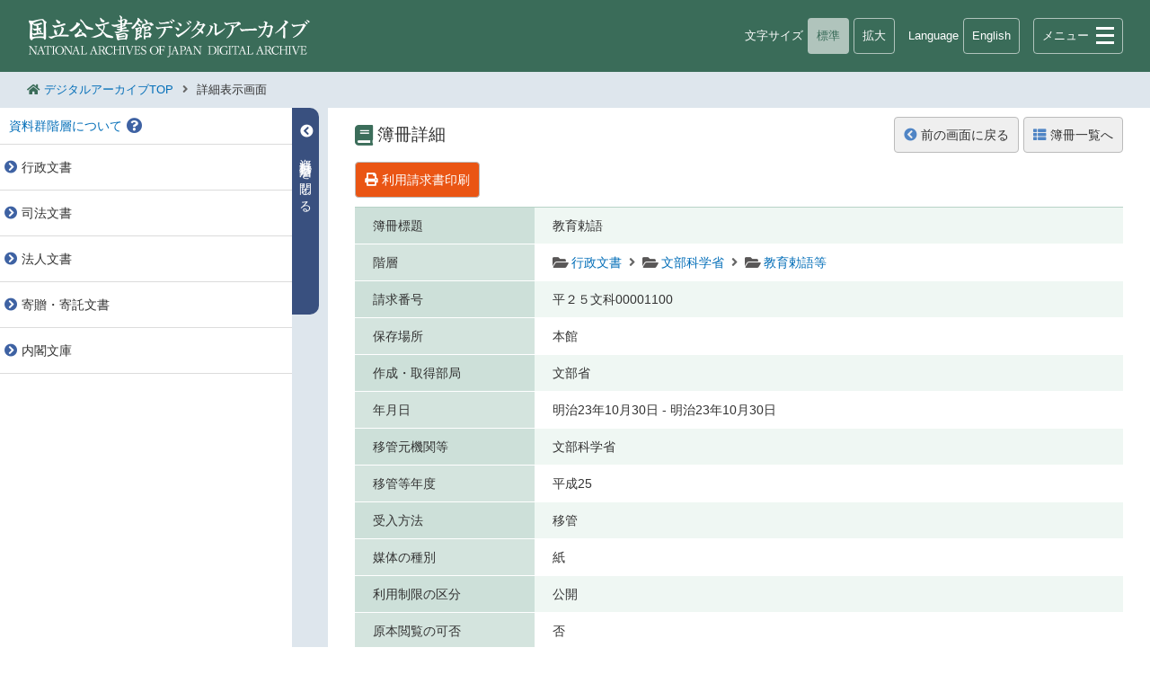

--- FILE ---
content_type: text/html;charset=UTF-8
request_url: https://www.digital.archives.go.jp/das/meta/F2014062711431164696.html
body_size: 7526
content:
<!DOCTYPE html><!DOCTYPE HTML><html lang="ja"><head prefix="og: http://ogp.me/ns#"><meta http-equiv="Content-Type" content="text/html; charset=UTF-8"><meta name="author" content="独立行政法人国立公文書館 | NATIONAL ARCHIVES OF JAPAN"><meta name="keywords" content="国立公文書館,公文書館,公文書,古書,古文書,重要文化財,歴史資料,デジタルアーカイブ,展示会"><meta name="description" content="「国立公文書館デジタルアーカイブ」は、インターネットを通じて、「いつでも、どこでも、だれでも、自由に、無料で」、館所蔵の特定歴史公文書等の目録情報の検索、公文書や重要文化財等のデジタル画像等の閲覧、印刷、ダウンロードが可能なインターネットサービスです。"><meta property="og:title" content="教育勅語"><meta property="og:type" content="website"><meta property="og:description" content="「国立公文書館デジタルアーカイブ」は、インターネットを通じて、「いつでも、どこでも、だれでも、自由に、無料で」、館所蔵の特定歴史公文書等の目録情報の検索、公文書や重要文化財等のデジタル画像等の閲覧、印刷、ダウンロードが可能なインターネットサービスです。"><meta property="og:image" content="http://www.digital.archives.go.jp/common/images/ja/da_banner.png"><meta property="og:site_name" content="国立公文書館 デジタルアーカイブ"><meta charset="utf-8"><meta name="viewport" content="width=device-width, initial-scale=1"><meta http-equiv="Cache-Control" content="max-age=86400"><meta http-equiv="Expires" content="Fri, 01 Apr 2016 00:00:00 GMT"><meta http-equiv="content-style-type" content="text/css"><meta http-equiv="content-script-type" content="text/javascript"><meta http-equiv="X-UA-Compatible" content="IE=edge,IE=11,IE=10"><meta name="format-detection" content="telephone=no"><title>教育勅語</title><link rel="stylesheet" href="/apps/css/base.css" type="text/css"><link rel="stylesheet" href="/apps/css/level.css" type="text/css"><link rel="stylesheet" href="/apps/css/search.css" type="text/css"><link rel="stylesheet" href="/apps/css/jp.css" type="text/css"><link rel="stylesheet" href="/apps/css/fontawesome_all.min.css" type="text/css"><link rel="stylesheet" href="/apps/css/dasys_common.css" charset="utf-8"><script src="/apps/js/jquery-3.5.1.min.js" type="text/javascript"></script><script src="/apps/js/jquery.menu.js" type="text/javascript"></script><script type="text/javascript" src="/apps/js/infolib/org-lib.js" charset="utf-8"></script><script type="text/javascript" src="/apps/js/infolib/base.js" charset="utf-8"></script><script type="text/javascript" src="/apps/js/infolib/era.js" charset="utf-8"></script><script src="/apps/js/acv_base.js" type="text/javascript"></script><script src="/apps/js/autocomplete/jquery.autocomplete.min.js" type="text/javascript"></script><script src="/apps/js/base.js" type="text/javascript"></script><script src="/apps/js/LevelOpenClose.js" type="text/javascript"></script><script src="/apps/js/search.js" type="text/javascript"></script><script src="/apps/js/tab.js" type="text/javascript"></script><script type="text/javascript">
	jQuery(document).ready(function(){
		xOnLoad.Common();
	});
	var xGetAlert = { byteCheck : '検索キーワードが長すぎます。', noLayerCheck01 : '検索対象の階層を選択してください。', ymdCheck01 : '開始：', ymdCheck02 : '終了：', ymdCheck03 : '和歴年', ymdCheck04 : '日付の指定が不正です。', ymdCheck05 : '日付の範囲が正しくありません。', ymdCheck06 : 'は数値で指定して下さい。', ymdCheck07 : '年号に対する年数がオーバーしています。', ymdCheck08 : '再度元号一覧をみて年数をご確認ください。', ymdCheck09 : '適切な年号を指定してください。', ymdCheck10 : '和暦年を指定してください。', ymdCheck11 : '和暦年で指定してください。', ymdCheck12 : 'の範囲が不正です。', ymdCheck13 : '年', ymdCheck14 : '月', ymdCheck15 : '日', requestCheck01 : '資料を選択してください。', requestCheck02 : '新規タブで開く', midMax : '一度に21件以上の利用請求を行うことはできません。件数を減らしてから再度実行してください。', midDelete : '選択した利用請求情報を全て解除しますか？', csvCheck : '旧蔵者', targetMax : '非公開' }; var xSearchConfig={ getNUM : '', get_GRP_ID : function(){return jQuery("#xSearchConfig_get_GRP_ID").val();}, get_DB_ID : function(){return jQuery("#xSearchConfig_get_DB_ID").val();}, get_IS_STYLE : function(){return jQuery("#xSearchConfig_get_IS_STYLE").val();}, get_IS_TYPE : function(){return jQuery("#xSearchConfig_get_IS_TYPE").val();}, get_DEF_XSL : function(){return jQuery("#xSearchConfig_get_DEF_XSL").val();}, getTopMetaID : 'F9999999999999900000', getParentMetaID : '', get_IS_INTERNAL : function(){return jQuery("#xSearchConfig_get_IS_INTERNAL").val();}, get_DG_URL : '/DAS/meta/DGDetail_', setCookie_ListView:function(type){ document.cookie = jQuery("#xSearchConfig_setCookie_ListView").val() + "=" + type + ";";}, getCookie_ListView:function(){ var type = _xGetCookie( jQuery("#xSearchConfig_getCookie_ListView").val()); return type;}, searchTag01:'prnt.eadid', fromInit: function(){location.href='./'+'default'; }, callCrossSearch:function(){location.href = "/globalfinder/cgi/start"; }, get_rootpath:'DAS', get_close:'閉じる', get_internal:function(){return jQuery("#xSearchConfig_get_internal").val();}, get_isnumber:function(){return jQuery("#xSearchConfig_get_isnumber").val();}, get_imageviewalt:'サムネイル表示', get_lang:function(){return jQuery("#xSearchConfig_get_lang").val();}, get_xphotoflg:'ajax', get_crumbs_search_link:'資料を探す', get_crumbs_summary_link:'検索結果一覧画面', get_crumbs_detail_link:'詳細表示画面', get_crumbs_search:'資料を探す', get_crumbs_summary:'検索結果一覧画面', get_crumbs_detail:'詳細表示画面' };</script><script src="/apps/js/analytics.js" type="text/javascript" async defer></script><script async src="https://www.googletagmanager.com/gtag/js?id=G-HHRG3QYQ44"></script></head><body id="wrap"><header><div class="head"><h1><a href="/"><img src="/apps/images/logo.png" alt="国立公文書館デジタルアーカイブ"></a></h1><div class="pc fsize"><div class="fsize_in"><p>文字サイズ</p><p class="btn_n active">標準</p><p class="btn_l choice">拡大</p></div></div><div class="tb lang"><div class="lang_in"><p>Language</p><a id="lang_change">English</a></div></div><div id="navToggle"></div><nav id="menu"><ul class="menu_box"><li class="menu1"><a href="/" title="デジタルアーカイブTOP"><i class="fas fa-home"></i>デジタルアーカイブTOP</a></li><li class="menu2"><p><i class="fas fa-search"></i>資料を探す</p><ul class="menu_box_sub"><li><a href="/DAS/meta/default" title="キーワード検索">キーワード検索</a></li><li><a href="/hensen/" title="省庁組織変遷図から検索">省庁組織変遷図から検索</a></li><li><a href="/dajou/" title="太政類典の構成から検索">太政類典の構成から検索</a></li><li><a href="/globalfinder/cgi/start" title="他機関との横断検索">他機関との横断検索</a></li></ul></li><li class="menu3"><a href="/DAS/pickup/view/category/categoryArchives/0100000000/default/00" title="主な資料を見る"><i class="fas fa-book-open"></i>主な資料を見る</a></li><li class="menu3"><a href="/howto/" title="ご利用案内"><i class="fas fa-info-circle"></i>ご利用案内</a></li><li class="menu4"><a href="/" title="国立公文書館へ">国立公文書館へ</a></li><li class="menu4"><a href="/news/" title="お知らせ">お知らせ</a></li><li class="menu4"><a href="/DAS/enquete_public/feedback/ja" title="ご意見・ご要望">ご意見・ご要望</a></li><li class="menu4"><a href="/sitemap/" title="サイトマップ">サイトマップ</a></li><li class="sp menu_lang"><p>Language</p><a tabindex="0" onclick="lang_change_sp_click()" onkeypress="javascript:if( window.event.keyCode == 13 ){onclick();}">English</a></li></ul></nav></div></header><article><ul class="pankuzu"><i class="fas fa-home"></i><li><a href="/">デジタルアーカイブTOP</a></li><i class="fas fa-angle-right"></i><li id="crumbs_detail">詳細表示画面</li></ul><section id="search_contents"><div id="lev_box"><p class="lev_info_spbt">資料群階層</p><div class="lev_con"><p class="lev_info lev_bl_click">資料群階層について<i class="fas fa-question-circle"></i><span class="balloon1">画面左側に表示されている階層をクリックして、資料を検索することができます。<br>資料群→簿冊→件名の階層構造や概要が分かります。</span><ul class="lev_list"><li class="lev_top"><a id="l_F2009121017005000405" name="l_F2009121017005000405" onClick="lS('F2009121017005000405')" onkeypress="javascript:if( window.event.keyCode == 13 ){onclick();}" tabindex="0"><span class="bl_hover plus top">行政文書<div class="balloon4">この資料群の下位階層には、以下の資料群が含まれています。<br><strong>内閣官房</strong><br><strong>内閣法制局</strong><br><strong>＊内閣・総理府</strong><br><strong>人事院</strong><br><strong>内閣府</strong><br><strong>デジタル庁</strong><br><strong>こども家庭庁</strong><br><strong>復興庁</strong><br><strong>＊経済企画庁</strong><br><strong>＊沖縄開発庁</strong><br>以下省略
		( 合計:61 )
        </div></span></a></li><li class="lev_top"><a id="l_F2011032517351010801" name="l_F2011032517351010801" onClick="lS('F2011032517351010801')" onkeypress="javascript:if( window.event.keyCode == 13 ){onclick();}" tabindex="0"><span class="bl_hover plus top">司法文書<div class="balloon4">この資料群の下位階層には、以下の資料群が含まれています。<br><strong>司法行政文書</strong><br><strong>裁判文書（司法府より移管）</strong><br><strong>民事判決原本（国立大学より移管）</strong><br><strong>刑事参考記録</strong><br><strong>軍法会議関係文書</strong><br>
		( 合計:5 )
        </div></span></a></li><li class="lev_top"><a id="l_F2011060316132612701" name="l_F2011060316132612701" onClick="lS('F2011060316132612701')" onkeypress="javascript:if( window.event.keyCode == 13 ){onclick();}" tabindex="0"><span class="bl_hover plus top">法人文書<div class="balloon4">この資料群の下位階層には、以下の資料群が含まれています。<br><strong>国立公文書館</strong><br><strong>科学技術振興機構</strong><br><strong>農林水産消費安全技術センター</strong><br><strong>経済産業研究所</strong><br><strong>平和祈念事業特別基金</strong><br><strong>情報処理推進機構</strong><br><strong>都市再生機構</strong><br><strong>和歌山大学</strong><br><strong>住宅金融支援機構</strong><br><strong>国際観光振興機構</strong><br>以下省略
		( 合計:32 )
        </div></span></a></li><li class="lev_top"><a id="l_F2011060319483712713" name="l_F2011060319483712713" onClick="lS('F2011060319483712713')" onkeypress="javascript:if( window.event.keyCode == 13 ){onclick();}" tabindex="0"><span class="bl_hover plus top">寄贈・寄託文書<div class="balloon4">この資料群の下位階層には、以下の資料群が含まれています。<br><strong>佐藤朝生関係文書</strong><br><strong>西園寺公望関係文書</strong><br><strong>新井裕関係文書</strong><br><strong>佐藤達夫関係文書</strong><br><strong>馬場常治関係文書</strong><br><strong>中島明二関係文書</strong><br><strong>小林俊三旧蔵資料</strong><br><strong>岩倉規夫関係文書</strong><br><strong>天岡直嘉旧蔵文書</strong><br><strong>高橋喜太郎旧蔵文書</strong><br>以下省略
		( 合計:50 )
        </div></span></a></li><li class="lev_top"><a id="l_F2009121017025600406" name="l_F2009121017025600406" onClick="lS('F2009121017025600406')" onkeypress="javascript:if( window.event.keyCode == 13 ){onclick();}" tabindex="0"><span class="bl_hover plus top">内閣文庫<div class="balloon4">この資料群の下位階層には、以下の資料群が含まれています。<br><strong>和書</strong><br><strong>漢書</strong><br><strong>洋書</strong><br>
		( 合計:3 )
        </div></span></a></li></ul></p></div><div id="balloon_tar1"></div><div id="balloon_tar2"></div></div><div id="lev_opbt"><p></p></div><div id="con_box"><script type="text/javascript">

function listbackSearch(prnid, type, extsh){
	if(type == 'kaiso'){
		var num = extsh.indexOf(prnid ) + prnid.length;
		var cut_extsh = extsh.substring(0, num);
		if( '' != cut_extsh){
			extsh = cut_extsh;
		}
	}

	jQuery("#fom_listback [name='IS_KEY_S51']").val(prnid);
	jQuery("#fom_listback [name='IS_EXTSCH']").val(extsh);
	jQuery("#fom_listback [name='IS_ORG_ID']").val(prnid);
	// ログ
	if( typeof logger != "undefined" ) logger.ajax('fom_listback');
	jQuery("#fom_listback").submit();
}

function RequestDetail () {
        var url = "/DAS/request/?";
	var mid = 'F2014062711431164696';

	if(mid != null && mid != ''){
		url += "MID=" + mid;
	}
        window.open(url, "Eturan", "width=1010, height=850, toolbar=no , resizable=yes , scrollbars=yes");
}

function RequestPubDetail () {
	var url = "/DAS/request_pub/?";
	var mid = 'F2014062711431164696';

	if(mid != null && mid != ''){
		url += "MID=" + mid;
	}
	window.open(url, "Eturan", "width=1010, height=850, toolbar=no , resizable=yes , scrollbars=yes");
}


		jQuery(document).ready(function(){
			xOnLoad.Common();
			jQuery('.modal').appendTo(jQuery('#wrap'));
		});
		var pageAnalytics = '/das/meta/detail-F2014062711431164696';</script><script src="/apps/js/analytics4.js" type="text/javascript"></script><script>(function(d, s, id) {
  var js, fjs = d.getElementsByTagName(s)[0];
  if (d.getElementById(id)) return;
  js = d.createElement(s); js.id = id;
  js.async = true;

  js.src = "//connect.facebook.net/ja_JP/sdk.js#xfbml=1&version=v2.5";

  fjs.parentNode.insertBefore(js, fjs);
}(document, 'script', 'facebook-jssdk'));
</script><script>!function(d,s,id){var js,fjs=d.getElementsByTagName(s)[0],p=/^http:/.test(d.location)?'http':'https';if(!d.getElementById(id)){js=d.createElement(s);js.id=id;js.async=true;js.src=p+'://platform.twitter.com/widgets.js';fjs.parentNode.insertBefore(js,fjs);}}(document, 'script', 'twitter-wjs');</script><div class="page_ti"><h2><i class="fas fa-book"></i>簿冊詳細</h2><div class="bt_box1"><p class="control_bt1"><a href="javascript:history.back();"><i class="fas fa-chevron-circle-left"></i>前の画面に戻る</a></p><p class="control_bt1"><a tabindex="0" onClick="listbackSearch('F2015120412154519001', 'file','F2009121017005000405+F2005031816001903153+F2015120412154519001')" onkeypress="javascript:if( window.event.keyCode == 13 ){onclick();}"><i class="fas fa-th-list"></i>簿冊一覧へ</a></p></div><div class="bt_box2"><p class="control_bt2"><a class="bl_hover_b" href="javascript:RequestPubDetail()"><i class="fas fa-print"></i>利用請求書印刷<span class="balloon5">原本の閲覧等で利用請求書が必要な方は、請求したい項目のチェックボックスを選択後「利用請求書印刷」をクリックしてください。</span></a></p></div></div><div class="detail_info"><dl class="detail_tb"><dt>簿冊標題</dt><dd>教育勅語</dd></dl><dl class="detail_tb"><dt>階層</dt><dd><ul class="lv_list3"><li><i class="fas fa-folder-open"></i><a tabindex="0" onClick="listbackSearch('F2009121017005000405', 'kaiso','F2009121017005000405+F2005031816001903153+F2015120412154519001')" onkeypress="javascript:if( window.event.keyCode == 13 ){onclick();}">行政文書</a></li><li><i class="fas fa-folder-open"></i><a tabindex="0" onClick="listbackSearch('F2005031816001903153', 'kaiso','F2009121017005000405+F2005031816001903153+F2015120412154519001')" onkeypress="javascript:if( window.event.keyCode == 13 ){onclick();}">文部科学省</a></li><li><i class="fas fa-folder-open"></i><a tabindex="0" onClick="listbackSearch('F2015120412154519001', 'kaiso','F2009121017005000405+F2005031816001903153+F2015120412154519001')" onkeypress="javascript:if( window.event.keyCode == 13 ){onclick();}">教育勅語等</a></li></ul></dd></dl><dl class="detail_tb"><dt>請求番号</dt><dd>平２５文科00001100</dd></dl><dl class="detail_tb"><dt>保存場所</dt><dd>本館</dd></dl><dl class="detail_tb"><dt>作成・取得部局</dt><dd>文部省</dd></dl><dl class="detail_tb"><dt>年月日</dt><dd>明治23年10月30日  -  明治23年10月30日</dd></dl><dl class="detail_tb"><dt>移管元機関等</dt><dd>文部科学省</dd></dl><dl class="detail_tb"><dt>移管等年度</dt><dd>平成25</dd></dl><dl class="detail_tb"><dt>受入方法</dt><dd>移管</dd></dl><dl class="detail_tb"><dt>媒体の種別</dt><dd>紙</dd></dl><dl class="detail_tb"><dt>利用制限の区分</dt><dd>公開</dd></dl><dl class="detail_tb"><dt>原本閲覧の可否</dt><dd>否</dd></dl><dl class="detail_tb"><dt>画像データ</dt><dd><div class="thumb_box"><img alt="thumbnail" src="/DAS/meta/delegate?md=F2014062711431164696"></div><div class="thumb_box_bt"><a class="thumb_box_bt1" target="_blank" href="/DAS/meta/listPhoto?LANG=default&amp;BID=F2014062711431164696&amp;ID=&amp;TYPE="><i class="fas fa-image"></i>閲覧</a><a class="thumb_box_bt2" target="_blank" href="/DAS/meta/listPhoto?LANG=default&amp;BID=F2014062711431164696&amp;ID=&amp;TYPE=dljpeg"><i class="fas fa-download"></i>ダウンロード</a></div></dd></dl><dl class="detail_tb"><dt>関連事項</dt><dd>御名御璽あり</dd></dl><dl class="detail_tb"><dt>言語</dt><dd>日本語</dd></dl><dl class="detail_tb"><dt>メタデータ<br>二次利用の可否</dt><dd>可：CC0（CC0 1.0 全世界 パブリック・ドメイン提供）<a rel="noopener noreferrer nofollow" href="https://creativecommons.org/publicdomain/zero/1.0/deed.ja" target="_blank" title="CC0（CC0 1.0 全世界 パブリック・ドメイン提供）"><img src="/apps/images/cc0.png" alt="CC0（CC0 1.0 全世界 パブリック・ドメイン提供）"></a></dd></dl></div><div class="detail_foot"><a class="control_bt3 modal_open"><i class="fas fa-link"></i>関連情報リンク</a><ul><li id="sns-twitter"><div class="add_twitter"><a rel="noopener noreferrer nofollow" href="https://twitter.com/share?text=&amp;url=https://www.digital.archives.go.jp/file/3669936" id="id-twt-button" title="X" target="_blank" data-lang="ja"><img src="/apps/images/icon_t.png" alt="X"></a></div></li><li id="sns-facebook"><a rel="noopener noreferrer nofollow" id="id-fb-like" href="http://www.facebook.com/share.php?u=https://www.digital.archives.go.jp/file/3669936" class="fb-share-button" data-layout="button_count" data-show-faces="false" title="Facebookでシェアする" target="_blank" data-href="https://www.digital.archives.go.jp/file/3669936"><img src="/apps/images/icon_f.png" alt="Facebookでシェアする"></a></li><li id="sns-line"><a rel="noopener noreferrer nofollow" id="link4line" href="https://social-plugins.line.me/lineit/share?url=https://www.digital.archives.go.jp/file/3669936" data-url="https://www.digital.archives.go.jp/file/3669936" title="LINEで送る" target="_blank"><img src="/apps/images/icon_l.png" alt="LINEで送る"></a></li><li id="sns-mail"><a rel="noopener noreferrer nofollow" target="_blank" title="Emailで送る" href="mailto:?&amp;subject=&amp;body=%0Ahttps://www.digital.archives.go.jp/file/3669936"><img src="/apps/images/icon_m.png" alt="Emailで送る"></a></li></ul></div><p class="plink">URI：<a href="/file/3669936" target="_blank">https://www.digital.archives.go.jp/file/3669936</a></p><div class="modal"><div class="modal_bg modal_close"></div><div class="modal_content"><div class="modal_content_in"><p class="modal_cl_bt modal_close"><i class="fas fa-times"></i>閉じる</p><h3><i class="fas fa-link"></i>関連情報リンク</h3><h4>リンク元資料</h4><div class="modal_txbox"><p><a href="/file/3669936" target="_blank">https://www.digital.archives.go.jp/file/3669936</a></p></div><h4>その他の情報</h4><dl class="search_link"><dt><p>横断検索で探す</p></dt><dd><form name="fom_gf" id="fom_gf" method="POST" target="_blank" action="/globalfinder/cgi/zway"><input type="hidden" name="GF_NUMBER" value="1"><input type="hidden" name="GF_STYPE" value="Simple"><input type="hidden" name="GF_SID" value="0"><input type="hidden" name="GF_SKEY" value="0"><input type="hidden" name="GF_ACTION" value="SCHSUMMARY"><input type="hidden" name="GF_ADDCONFLG" value="0"><input type="hidden" name="GF_OUTPUTXSLT" value="XsltResultDB"><input type="hidden" name="GF_START" value="1"><input type="hidden" name="GF_ELEM" value="B"><input type="hidden" name="GF_CHGFLG" value="1"><input type="hidden" name="MAP_VERIFY" value="0"><input type="hidden" name="SE_USE_1" value="1016"><input type="hidden" name="SE_LGC_1" value="and"><input type="hidden" name="LANG" value="jpn"><input type="hidden" name="GF_CLASS" value="gf_U9999999_s2009112400358"><input type="hidden" name="GF_DATABASE" value="gf_U9999999_d2009121600511"><input type="hidden" name="GF_DATABASE" value="gf_U9999999_d2009121600512"><input type="hidden" name="GF_DATABASE" value="gf_ndl_sru_target"><input type="hidden" name="GF_DATABASE" value="gf_mofa_target"><input type="hidden" name="GF_DATABASE" value="gf_tokyo_univ_sru_target"><input type="hidden" name="GF_DATABASE" value="gf_koube_srw_target"><input type="hidden" name="GF_DATABASE" value="gf_saitama_srw_target1"><input type="hidden" name="GF_DATABASE" value="gf_saitama_srw_target2"><input type="hidden" name="GF_DATABASE" value="gf_saitama_srw_target3"><input type="hidden" name="GF_DATABASE" value="gf_saitama_srw_target4"><input type="hidden" name="GF_DATABASE" value="gf_tokyo_archive_srw_target"><input type="hidden" name="GF_DATABASE" value="gf_kanagawa_sru_target"><input type="hidden" name="GF_DATABASE" value="gf_fukui_srw_target"><input type="hidden" name="GF_DATABASE" value="gf_shizuoka_sru_target"><input type="hidden" name="GF_DATABASE" value="gf_aichi_srw_target1"><input type="hidden" name="GF_DATABASE" value="gf_aichi_srw_target2"><input type="hidden" name="GF_DATABASE" value="gf_aichi_srw_target3"><input type="hidden" name="GF_DATABASE" value="gf_aichi_srw_target4"><input type="hidden" name="GF_DATABASE" value="gf_aichi_srw_target5"><input type="hidden" name="GF_DATABASE" value="gf_aichi_srw_target6"><input type="hidden" name="GF_DATABASE" value="gf_aichi_srw_target7"><input type="hidden" name="GF_DATABASE" value="gf_aichi_srw_target8"><input type="hidden" name="GF_DATABASE" value="gf_nagoya_srw_target1"><input type="hidden" name="GF_DATABASE" value="gf_nagoya_srw_target2"><input type="hidden" name="GF_DATABASE" value="gf_nagoya_srw_target3"><input type="hidden" name="GF_DATABASE" value="gf_mie_srw_target"><input type="hidden" name="GF_DATABASE" value="gf_shiga_srw_target1"><input type="hidden" name="GF_DATABASE" value="gf_kyoto_sru_target"><input type="hidden" name="GF_DATABASE" value="gf_osaka_srw_target"><input type="hidden" name="GF_DATABASE" value="gf_hyogo_srw_target1"><input type="hidden" name="GF_DATABASE" value="gf_hyogo_srw_target2"><input type="hidden" name="GF_DATABASE" value="gf_U9999999_d2009122500520"><input type="hidden" name="GF_DATABASE" value="gf_U9999999_d2009121600513"><input type="hidden" name="GF_DATABASE" value="gf_U9999999_d2009121600514"><input type="hidden" name="GF_DATABASE" value="gf_hiroshima_srw_target1"><input type="hidden" name="GF_DATABASE" value="gf_hiroshima_srw_target2"><input type="hidden" name="GF_DATABASE" value="gf_hiroshima_srw_target3"><input type="hidden" name="GF_DATABASE" value="gf_hiroshima_srw_target4"><input type="hidden" name="GF_DATABASE" value="gf_kagawa_sru_target"><input type="hidden" name="GF_DATABASE" value="gf_fukuoka_srw_target"><input type="hidden" name="GF_DATABASE" value="gf_U9999999_d2009121600515"><textarea name="SE_KEY_1" class="tw7" title="横断検索で探す">教育勅語</textarea><a href="" class="nrun_bt" onclick="jQuery('#fom_gf').submit()" onkeypress="javascript:if( window.event.keyCode == 13 ){onclick();}"><i class="fas fa-search"></i>検索</a></form></dd></dl></div></div></div><form name="fom_listback" id="fom_listback" method="GET" action="/DAS/meta/result" target="_self"><input type="hidden" name="IS_KIND" value="hierarchy"><input type="hidden" name="IS_STYLE" value="default"><input type="hidden" name="DB_ID" value="G9100001EXTERNAL"><input type="hidden" name="GRP_ID" value="G9100001"><input type="hidden" name="IS_START" value="1"><input type="hidden" name="IS_TAG_S51" value="prnid"><input type="hidden" name="IS_KEY_S51" value=""><input type="hidden" name="IS_NUMBER" value="100"><input type="hidden" name="IS_SORT_FLD" value=""><input type="hidden" name="IS_SORT_KND" value=""><input type="hidden" name="ON_LYD" value="on"><input type="hidden" name="IS_EXTSCH" value=""><input type="hidden" name="IS_ORG_ID" value=""></form><script type="application/ld+json"></script></div></section><form name="fom_layeredsearch_summary" id="fom_layeredsearch_summary" method="GET" action="/DAS/meta/result"><input type="hidden" name="DEF_XSL" value="default"><input type="hidden" name="IS_KIND" value="hierarchy"><input type="hidden" name="IS_STYLE" value="default"><input type="hidden" name="DB_ID" value="G9100001EXTERNAL"><input type="hidden" name="GRP_ID" value="G9100001"><input type="hidden" name="IS_START" value="1"><input type="hidden" name="IS_NUMBER" value="1"><input type="hidden" name="IS_TAG_S51" value="fpid"><input type="hidden" name="IS_CND_S51" value="ALL"><input type="hidden" name="IS_KEY_S51" value=""><input type="hidden" name="ON_LYD" value="on"><input type="hidden" name="IS_EXTSCH" value=""><input type="hidden" name="IS_SORT_FLD" value="sort.tror,sort.refc"><input type="hidden" name="IS_SORT_KND" value="asc"><input type="hidden" name="LIST_TYPE" value="default"><input type="hidden" name="IS_ORG_ID" value=""></form><form name="fom_detail" id="fom_detail" method="GET"><input type="hidden" name="DEF_XSL" value="detail"><input type="hidden" name="IS_KIND" value="detail"><input type="hidden" name="DB_ID" value="G9100001EXTERNAL"><input type="hidden" name="GRP_ID" value="G9100001"><input type="hidden" name="IS_TAG_S16" value="eadid"><input type="hidden" name="IS_KEY_S16" id="IS_KEY_S16"><input type="hidden" name="IS_LGC_S16" value="AND"><input type="hidden" name="IS_EXTSCH"><input type="hidden" name="IS_ORG_ID"><input type="hidden" name="IS_STYLE" value="default"><input type="hidden" name="IS_SORT_FLD" value=""><input type="hidden" name="IS_SORT_KND" value=""></form><form name="fom_schback" id="fom_schback" method="GET" target="_self" action="result"><input type="hidden" name="DEF_XSL" value="default"><input type="hidden" name="DB_ID" value="G9100001EXTERNAL"><input type="hidden" name="GRP_ID" value="G9100001"><input type="hidden" name="IS_TAG_S16" value="eadid"><input type="hidden" name="IS_KIND" value="detail"><input type="hidden" name="IS_NUMBER" value="1"><input type="hidden" name="IS_CND_S16" value="ALL"><input type="hidden" name="IS_KEY_S16" value="F2014062711431164696"><input type="hidden" name="IS_STYLE" value="default"><input type="hidden" name="IS_START" value="1"><input type="hidden" name="IS_DETAIL" value="on"></form><form name="fom_change" id="fom_change" method="GET" target="_self" action="/DAS/meta/result"><input type="hidden" name="IS_STYLE" value="eng"><input type="hidden" name="DEF_XSL" value="default"><input type="hidden" name="DB_ID" value="G9100001EXTERNAL"><input type="hidden" name="GRP_ID" value="G9100001"><input type="hidden" name="IS_TAG_S16" value="eadid"><input type="hidden" name="IS_KIND" value="detail"><input type="hidden" name="IS_NUMBER" value="1"><input type="hidden" name="IS_CND_S16" value="ALL"><input type="hidden" name="IS_KEY_S16" value="F2014062711431164696"><input type="hidden" name="IS_START" value="1"><input type="hidden" name="IS_DETAIL" value="on"></form><form name="fom_xSearchConfig" id="fom_xSearchConfig"><input type="hidden" id="xSearchConfig_get_GRP_ID" value="G9100001"><input type="hidden" id="xSearchConfig_get_DB_ID" value="G9100001EXTERNAL"><input type="hidden" id="xSearchConfig_get_IS_STYLE" value="default"><input type="hidden" id="xSearchConfig_get_DEF_XSL" value="default"><input type="hidden" id="xSearchConfig_get_IS_INTERNAL" value="false"><input type="hidden" id="xSearchConfig_setCookie_ListView" value="G9100001EXTERNAL:LIST_VIEW"><input type="hidden" id="xSearchConfig_getCookie_ListView" value="G9100001EXTERNAL:LIST_VIEW"><input type="hidden" id="xSearchConfig_get_internal" value="false"><input type="hidden" id="xSearchConfig_get_isnumber" value="1"><input type="hidden" id="xSearchConfig_get_lang" value="default"></form></article><div class="modal1"><div class="modal_bg modal_close"></div><div class="imodal_content"><div class="modal_content_in"><p class="imodal_cl_bt modal_close"><i class="fas fa-times"></i>閉じる</p><iframe class="modal_frame" src="" name="modal1" id="synonymFrame"></iframe></div></div></div><div class="modal2"><div class="modal_bg modal_close"></div><div class="imodal_content"><div class="modal_content_in"><p class="imodal_cl_bt modal_close"><i class="fas fa-times"></i>閉じる</p><iframe class="modal_frame" src="/DAS/meta/era?DB_ID=G9100001EXTERNAL&amp;DEF_XSL=era" name="modal1"></iframe></div></div></div><div class="modal3"><div class="modal_bg modal_close"></div><div class="imodal_content"><div class="modal_content_in"><p class="imodal_cl_bt modal_close"><i class="fas fa-times"></i>閉じる</p><iframe class="modal_frame" src="/DAS/meta/default?DB_ID=G9100001EXTERNAL&amp;DEF_XSL=fonds" name="modal1"></iframe></div></div></div><footer><div id="footer_in"><address>Copyright &copy; 2021 NATIONAL ARCHIVES OF JAPAN. All Rights Reserved.</address></div></footer><p id="page_top"><a href="#wrap"><span class="tb"><i class="fas fa-chevron-up"></i><br>PAGE TOP</span><span class="sp"><i class="fas fa-chevron-up"></i></span></a></p><div class="bk_balloon"></div></body></html>

--- FILE ---
content_type: text/css
request_url: https://www.digital.archives.go.jp/apps/css/search_pc.css
body_size: 8071
content:
@charset "UTF-8";

/* ==========================================================================
   Search CSS
   ========================================================================== */

#con_box{
	margin: 0;
	padding: 0 30px 30px 30px;
	min-width: calc(100% - 100px);
	max-width: calc(100% - 425px);
	height: auto;
	min-height: calc(100vh - 210px);
	background-color: #ffffff;
	display: table-cell;
	vertical-align: top;
}

.con_in{
	margin: 0;
	padding: 0;
	width: 100%;
	height: auto;
	clear: both;
}

/* =============================
   テキスト系
   ============================= */

.search_msg1{
	margin: 0;
	padding: 10px 0 20px 0;
	font-size: 90%;
	color: #333333;
	line-height: 20px;
}

.dd_txt1{
	margin: 5px 5px 0 0;
	padding: 0;
	font-size: 90%;
	color: #333333;
	line-height: 40px;
	display: inline-block;
	letter-spacing: normal;
	vertical-align: top;
}

.dd_txt2{
	margin: 5px 0 0 0;
	padding: 0;
	font-size: 80%;
	color: #333333;
	line-height: 1.2;
	text-align: left;
	display: block;
	letter-spacing: normal;
}

.dd_txt3{
	margin: 2px 5px 0 0;
	padding: 5px 0;
	font-size: 90%;
	color: #333333;
	line-height: 18px;
	display: inline-block;
	letter-spacing: normal;
	vertical-align: top;
}

.num_msg1{
	margin: 0 20px 0 0;
	padding: 0;
	height: 40px;
	font-size: 90%;
	color: #333333;
	line-height: 40px;
	display: inline-block;
	letter-spacing: normal;
	vertical-align: bottom;
	float:left;
}

/* =============================
   ページタイトル
   ============================= */

.page_ti{
	margin: 0;
	padding: 10px 0 0 0;
	width: 100%;
	height: auto;
	min-height: 40px;
	text-align: right;
	letter-spacing: -0.4em;
}

.page_ti h2{
	margin: 0 20px 0 0;
	padding: 0;
	height: 40px;
	font-size: 120%;
	color: #333333;
	line-height: 40px;
	display: inline-block;
	letter-spacing: normal;
	vertical-align: bottom;
	float:left;
}

.page_ti h2 i{
	margin-right: 5px;
	font-size: 120%;
	color: #3b6d5a;
	line-height: 40px;
	vertical-align: middle;
}

.search_tb_op_ti{
	margin: 0;
	padding: 0 20px;
	height: 40px;
	font-size: 90%;
	font-weight: bold;
	color: #333333;
	line-height: 40px;
	text-align: left;
	background-color: #b7d3c7;
}

/* =============================
   ボタンボックス
   ============================= */

.bt_box1{
	margin: 0;
	padding: 0;
	height: 40px;
	text-align: right;
	display: inline-block;
	vertical-align: bottom;
	clear: both;
}

.bt_box2{
	margin: 10px 0 0 0;
	padding: 0;
	height: 40px;
	text-align: left;
	clear: both;
}

/* =============================
   検索用表
   ============================= */

.search_tb2,
.search_tb1{
	margin: 0;
	padding: 0;
	width: 100%;
	height: auto;
	display:table;
	clear: both;
}

.search_tb1 dt,
.search_tb2 dt{
	margin: 0;
	width: 205px;
	text-align: left;
	background-color: #d4e8df;
	border-bottom: 2px solid #ffffff;
	display:table-cell;
	letter-spacing: -0.4em;
}

.search_tb1 dt{
	padding: 5px 15px 10px 20px;
}

.search_tb2 dt{
	padding: 0px 15px 2px 20px;
}

.search_tb1 dd,
.search_tb2 dd{
	margin: 0;
	width: calc(100% - 275px);
	text-align: left;
	background-color: #edf5f1;
	border-bottom: 2px solid #ffffff;
	display:table-cell;
	letter-spacing: -0.4em;
}

.search_tb1 dd{
	padding: 5px 15px 10px 20px;
}

.search_tb2 dd{
	padding: 0px 15px 2px 20px;
}

.vt{
	vertical-align: top;
}

.vm{
	vertical-align: middle;
}

.search_tb1 dt p,
.search_tb2 dt p{
	padding: 0;
	font-size: 90%;
	color: #333333;
	display: inline-block;
	letter-spacing: normal;
	vertical-align: top;
}

.search_tb1 dt p{
	margin: 5px 0 0 0;
	line-height: 40px;
}

.search_tb2 dt p{
	margin: 2px 0 0 0;
	line-height: 28px;
}

/* 小まとめBOX */

.search_in1{
	margin: 0;
	padding: 0;
	text-align: left;
	display: inline-block;
}

.search_in2{
	margin: 0;
	padding: 0;
	text-align: right;
	display: inline-block;
}

/* =============================
   詳細検索条件の折りたたみ
   ============================= */

.detail_bt1{
	margin: 0;
	padding: 30px 0 0 0;
	width: 100%;
	height: 40px;
	text-align: left;
}

.detail_bt1 p{
	margin: 0;
	padding: 0 10px;
	width: auto;
	height: 40px;
	font-size: 90%;
	color: #ffffff;
	line-height: 40px;
	background-color: rgba( 83, 155, 61, 1.0 );
	-webkit-border-radius: 4px;
	-moz-border-radius: 4px;
	-o-border-radius: 4px;
	-ms-border-radius: 4px;
	border-radius: 4px;
	-webkit-transition: 0.3s;
	-moz-transition: 0.3s;
	-o-transition: 0.3s;
	-ms-transition: 0.3s;
	transition: 0.3s;
	display: inline-block;
	cursor: pointer;
}

.detail_bt1 p::before{
	margin-right: 5px;
	font-family: 'Font Awesome 5 Free';
	font-weight: 900;
	content: '\f055';
}

.detail_bt1 p.active::before{
	margin-right: 5px;
	font-family: 'Font Awesome 5 Free';
	font-weight: 900;
	content: '\f056';
}

.detail_bt1 p:hover{
	background-color: rgba( 83, 155, 61, 0.8 );
	-webkit-transition: 0.3s;
	-moz-transition: 0.3s;
	-o-transition: 0.3s;
	-ms-transition: 0.3s;
	transition: 0.3s;
}

.detail_box{
	margin: 0;
	padding: 30px 0 0 0;
	width: 100%;
	height: auto;
	display: none;
}

.nsearch_box{
	margin: 0;
	padding: 10px 0 0 0;
	width: 100%;
	height: auto;
}

.nsearch_boxl{
	margin: 0;
	padding: 10px 0 0 0;
	width: 100%;
	height: auto;
	display: none;
}

.detail_bt2,
.detail_bt3{
	margin: 0;
	padding: 0 10px;
	width: auto;
	height: 38px;
	font-size: 90%;
	color: #ffffff;
	line-height: 38px;
	background-color: rgba( 81, 133, 197, 1.0 );
	border: 1px solid #bbbbbb;
	-webkit-border-radius: 4px;
	-moz-border-radius: 4px;
	-o-border-radius: 4px;
	-ms-border-radius: 4px;
	border-radius: 4px;
	-webkit-transition: 0.3s;
	-moz-transition: 0.3s;
	-o-transition: 0.3s;
	-ms-transition: 0.3s;
	transition: 0.3s;
	display: inline-block;
	letter-spacing: normal;
	vertical-align: top;
	cursor: pointer;
}

.detail_bt2::before,
.detail_bt3::before{
	margin-right: 5px;
	font-family: 'Font Awesome 5 Free';
	font-weight: 900;
	content: '\f055';
}

.detail_bt2.active::before,
.detail_bt3.active::before{
	margin-right: 5px;
	font-family: 'Font Awesome 5 Free';
	font-weight: 900;
	content: '\f056';
}

.detail_bt2:hover,
.detail_bt3:hover{
	background-color: rgba( 81, 133, 197, 0.8 );
	-webkit-transition: 0.3s;
	-moz-transition: 0.3s;
	-o-transition: 0.3s;
	-ms-transition: 0.3s;
	transition: 0.3s;
}

/* =============================
   タブ切り替え
   ============================= */

.tabs{
	margin: 20px 0 0 0;
	padding: 0;
	width: 100%;
	height: 40px;
	text-align: left;
	list-style: none;
	letter-spacing: -0.4em;
}

.tabs li{
	margin: 0 3px 0 0;
	padding: 0;
	width: 160px;
	height: 40px;
	font-size: 100%;
	color: #333333;
	line-height: 40px;
	text-align: center;
	transition: ease 0.2s opacity;
	-webkit-transition: 0.3s;
	-moz-transition: 0.3s;
	-o-transition: 0.3s;
	-ms-transition: 0.3s;
	transition: 0.3s;
	display: inline-block;
	vertical-align: top;
	letter-spacing: normal;
	cursor: pointer;
}

.tabs li a,
.tabs li a:link,
.tabs li a:visited{
	padding: 0;
	line-height: 40px;
	color: #333333;
	text-decoration: none;
	background-color: #dcdcdd;
	display: block;
}

.tabs li a:hover{
	color: #333333;
	text-decoration: none;
	background-color: #b7d3c7;
}

.tabs li.active a,
.tabs li.active a:link,
.tabs li.active a:visited{
	background-color: #b7d3c7;
}

.tab_content{
	margin: 0;
	padding: 0;
	width: 100%;
	height: auto;
	display: none;
}



/* ==========================================================================
   フォーム部品
   ========================================================================== */

/* =============================
   テキスト入力欄
   ============================= */

input[type="text"]{
	-moz-appearance: none;
	-webkit-appearance: none;
	appearance: none;
	margin: 5px 5px 0 0;
	padding: 0 5px 0 5px;
	height: 40px;
	font-size: 95%;
	color: #333333;
	line-height: 40px;
	text-align: left;
	text-overflow: ellipsis;
	border: 1px solid #bbbbbb;
	-webkit-border-radius: 4px;
	-moz-border-radius: 4px;
	-o-border-radius: 4px;
	-ms-border-radius: 4px;
	border-radius: 4px;
	box-sizing: border-box;
	outline: none;
	box-shadow: none;
	background-color: #ffffff;
	background-image: none;
	display: inline-block;
	letter-spacing: normal;
	vertical-align: top;
	font-family: -apple-system, BlinkMacSystemFont, 'Hiragino Sans', 'Hiragino Kaku Gothic ProN', '游ゴシック  Medium', 'メイリオ', meiryo, sans-serif;
};

input[type="text"]::-ms-expand{
	display: none;
}

input[type="text"]:hover{
	border-color: #999999;
	background-color: #fafafa;
}

input[type="text"]:focus{
	border-color: #aaaaaa;
	color: #222222; 
}

input[type="text"] option{
	font-weight: normal;
}

.search_tb2 input[type="text"]{
	margin: 2px 5px 0 0;
	height: 28px;
	line-height: 28px;
}

.pagefeed input[type="text"]{
	margin: 5px 5px 0 0;
	height: 40px;
	line-height: 28px;
}

.search_link input[type="text"]{
	margin: 0 5px 0 0;
}

.search_link textarea{
	resize: none;
    overflow: hidden;
    white-space: nowrap;
	margin: 0 5px 0 0;
	appearance: none;
	padding: 0 5px 0 5px;
	height: 40px;
	font-size: 95%;
	color: #333333;
	line-height: 40px;
	text-align: left;
	text-overflow: ellipsis;
	border: 1px solid #bbbbbb;
	border-radius: 4px;
	box-sizing: border-box;
	outline: none;
	box-shadow: none;
	background-color: #ffffff;
	background-image: none;
	display: inline-block;
	letter-spacing: normal;
	vertical-align: top;
	font-family: -apple-system, BlinkMacSystemFont, 'Hiragino Sans', 'Hiragino Kaku Gothic ProN', '游ゴシック Medium', 'メイリオ', meiryo, sans-serif;
}

/* =============================
   セレクト
   ============================= */

.select_wrap{
	margin: 5px 5px 0 0;
	padding: 0;
	height: 40px;
	position: relative;
	display: inline-block;
	letter-spacing: normal;
	vertical-align: top;
}

.search_tb2 .select_wrap{
	margin: 2px 5px 0 0;
	height: 28px;
}

.search_link .select_wrap{
	margin: 0;
}

select{
	-moz-appearance: none;
	-webkit-appearance: none;
	appearance: none;
	margin: 0;
	padding: 0 20px 0 5px;
	height: 40px;
	font-size: 80%;
	color: #333333;
	line-height: 40px;
	text-align: left;
	text-overflow: ellipsis;
	border: 1px solid #bbbbbb;
	-webkit-border-radius: 4px;
	-moz-border-radius: 4px;
	-o-border-radius: 4px;
	-ms-border-radius: 4px;
	border-radius: 4px;
	box-sizing: border-box;
	outline: none;
	box-shadow: none;
	background-color: #ffffff;
	background-image: none;
	cursor: pointer;
	font-family: -apple-system, BlinkMacSystemFont, 'Hiragino Sans', 'Hiragino Kaku Gothic ProN', '游ゴシック  Medium', 'メイリオ', meiryo, sans-serif;
}

select::-ms-expand{
	display: none;
}

select:hover{
	border-color: #999999;
	background-color: #fafafa;
}

select:focus{
	border-color: #aaaaaa;
	color: #222222; 
}

select option{
	font-weight: normal;
}

.search_tb2 select{
	height: 28px;
	line-height: 28px;
}

.select_wrap::before{
	margin: 0;
	padding: 0;
	font-size: 90%;
	color: #999999;
	line-height: 40px;
	font-family: 'Font Awesome 5 Free';
	font-weight: 900;
	content: '\f107';
	z-index: 1;
	position: absolute;
	right: 8px;
	top: 0;
	pointer-events: none;
}

.search_tb2 .select_wrap::before{
	line-height: 28px;
}

/* =============================
   ボタン系
   ============================= */

/* インフォメーションボタン */
.info_bt1,
.info_bt2{
	padding: 0;
	font-size: 120%;
	color: #3e62a3;
}

.info_bt1{
	margin: 0 0 0 5px;
	display: inline-block;
}

.info_bt2{
	margin: 2px 0 0 0;
	width: 30px;
	text-align: center;
	display: inline-block;
}

/* クリアボタン */
.clear_bt,
.clear_bt:link,
.clear_bt:visited{
	margin: 5px 5px 0 0;
	padding: 0 10px;
	font-size: 80%;
	color: #ffffff;
	line-height: 40px;
	text-align: center;
	background-color: rgba( 117, 139, 151, 1.0 );
	-webkit-border-radius: 4px;
	-moz-border-radius: 4px;
	-o-border-radius: 4px;
	-ms-border-radius: 4px;
	border-radius: 4px;
	display: inline-block;
	letter-spacing: normal;
	vertical-align: top;
}

.clear_bt:hover{
	color: #ffffff;
	text-decoration: none;
	background-color: rgba( 117, 139, 151, 0.8 );
}

.search_tb2 .clear_bt,
.search_tb2 .clear_bt:link,
.search_tb2 .clear_bt:visited{
	margin: 2px 5px 0 0;
	line-height: 28px;
}

/* 操作系ボタン */
.set_bt1,
.set_bt1:link,
.set_bt1:visited,
.set_bt2,
.set_bt2:link,
.set_bt2:visited{
	padding: 0 10px;
	font-size: 90%;
	color: #ffffff;
	text-align: center;
	background-color: rgba( 59, 110, 90, 1.0 );
	-webkit-border-radius: 4px;
	-moz-border-radius: 4px;
	-o-border-radius: 4px;
	-ms-border-radius: 4px;
	border-radius: 4px;
	display: inline-block;
	letter-spacing: normal;
	vertical-align: top;
	cursor: pointer;
}

.set_bt1,
.set_bt1:link,
.set_bt1:visited{
	margin: 5px 5px 0 0;
	line-height: 40px;
}

.set_bt2,
.set_bt2:link,
.set_bt2:visited{
	margin: 2px 5px 0 0;
	line-height: 28px;
}

.set_bt1:hover,
.set_bt2:hover{
	color: #ffffff;
	text-decoration: none;
	background-color: rgba( 59, 110, 90, 0.8 );
}

.set_bt1 i,
.set_bt2 i{
	margin: 0 5px 0 0;
	padding: 0;
	font-size: 120%;
	vertical-align: top;
}

.set_bt1 i{
	line-height: 40px;
}

.set_bt2 i{
	line-height: 28px;
}

/* 資料群表示 */
.gr_tag{
	margin: 5px 5px 0 0;
	padding: 0 10px;
	height: 40px;
	font-size: 80%;
	color: #333333;
	line-height: 40px;
	background-color: #ffffff;
	-webkit-border-radius: 4px;
	-moz-border-radius: 4px;
	-o-border-radius: 4px;
	-ms-border-radius: 4px;
	border-radius: 4px;
	display: inline-block;
	letter-spacing: normal;
	vertical-align: top;
}

/* チェックボックス */
label{
	margin: 0 5px 0 0;
	padding: 5px 0 0 0;
	display: inline-block;
	letter-spacing: normal;
	vertical-align: top;
}

.search_tb2 label{
	padding: 2px 0 0 0;
/*	height: 28px; */
}

.chk_icon{
	margin: 0;
	padding: 10px;
	font-size: 90%;
	line-height: 20px;
	text-align: left;
	color: #ffffff;
	background-color: rgba( 160, 160, 160, 1.0 );
	-webkit-border-radius: 4px;
	-moz-border-radius: 4px;
	-o-border-radius: 4px;
	-ms-border-radius: 4px;
	border-radius: 4px;
	-webkit-transition: 0.3s;
	-moz-transition: 0.3s;
	-o-transition: 0.3s;
	-ms-transition: 0.3s;
	transition: 0.3s;
	cursor: pointer;
	display: inline-block;
}
.search_tb2 .chk_icon{
	padding: 4px 10px;
}
.chk_icon:hover{
	background-color: rgba( 59, 110, 90, 1.0 );
	-webkit-transition: 0.3s;
	-moz-transition: 0.3s;
	-o-transition: 0.3s;
	-ms-transition: 0.3s;
	transition: 0.3s;
}

.check1,
.check2,
.check3,
.check4,
.check5,
.check6,
.check7,
.check8,
/* infocom追加 start */
.check9,
/* infocom追加 end */
.check2a,
.check3a,
.check7a,
.check8a,
/* infocom追加 start */
.check9a,
/* infocom追加 end */
.checkj,
.checkk{
	display: none;
}

.check1 + .chk_icon,
.check2 + .chk_icon,
.check3 + .chk_icon,
.check4 + .chk_icon,
.check5 + .chk_icon,
.check6 + .chk_icon,
.check7 + .chk_icon,
.check8 + .chk_icon,
/* infocom追加 start */
.check9 + .chk_icon,
/* infocom追加 end */
.checkj + .chk_icon,
.checkk + .chk_icon{
	position: relative;
	vertical-align: top;
}

.check1 + .chk_icon:before,
.check2 + .chk_icon:before,
.check3 + .chk_icon:before,
.check4 + .chk_icon:before,
.check5 + .chk_icon:before,
.check6 + .chk_icon:before,
.check7 + .chk_icon:before,
.check8 + .chk_icon:before,
/* infocom追加 start */
.check9 + .chk_icon:before,
/* infocom追加 end */
.checkj + .chk_icon:before,
.checkk + .chk_icon:before{
	margin-right: 5px;
	font-family: 'Font Awesome 5 Free';
	font-weight: 900;
	content: '\f0c8';
	color: #ffffff;
	vertical-align: top;
}

.check1:checked + .chk_icon:before,
.check2:checked + .chk_icon:before,
.check3:checked + .chk_icon:before,
.check4:checked + .chk_icon:before,
.check5:checked + .chk_icon:before,
.check6:checked + .chk_icon:before,
.check7:checked + .chk_icon:before,
.check8:checked + .chk_icon:before,
/* infocom追加 start */
.check9:checked + .chk_icon:before,
/* infocom追加 end */
.checkj:checked + .chk_icon:before,
.checkk:checked + .chk_icon:before{
	margin-right: 5px;
	font-family: 'Font Awesome 5 Free';
	font-weight: 900;
	content: '\f14a';
	color: #ffffff;
	vertical-align: top;
}

.check1:checked + .chk_icon,
.check2:checked + .chk_icon,
.check3:checked + .chk_icon,
.check4:checked + .chk_icon,
.check5:checked + .chk_icon,
.check6:checked + .chk_icon,
.check7:checked + .chk_icon,
.check8:checked + .chk_icon,
/* infocom追加 start */
.check9:checked + .chk_icon,
/* infocom追加 end */
.check2a:checked + .chk_icon,
.check3a:checked + .chk_icon,
.check7a:checked + .chk_icon,
.check8a:checked + .chk_icon,
/* infocom追加 start */
.check9a:checked + .chk_icon,
/* infocom追加 end */
.checkj:checked + .chk_icon,
.checkk:checked + .chk_icon{
	background-color: rgba( 59, 110, 90, 1.0 );
}

/* 検索実行部分 */
.run_box,
.nrun_box{
	margin: 0;
	text-align: center;
	background-color: #b7d3c7;
	border-bottom: 2px solid #ffffff;
	letter-spacing: -0.4em;
}

.run_box{
	padding: 10px 20px;
}

.nrun_box{
	padding: 7px 20px;
}

.run_bt,
.run_bt:link,
.run_bt:visited{
	margin: 0;
	padding: 0 20px;
	width: 100px;
	font-size: 110%;
	color: #ffffff;
	line-height: 50px;
	text-align: center;
	background-color: rgba( 58, 81, 127, 1.0 );
	-webkit-border-radius: 4px;
	-moz-border-radius: 4px;
	-o-border-radius: 4px;
	-ms-border-radius: 4px;
	border-radius: 4px;
	display: inline-block;
	letter-spacing: 5px;
	vertical-align: top;
}

.nrun_bt,
.nrun_bt:link,
.nrun_bt:visited{
	margin: 0;
	padding: 0 20px;
	font-size: 100%;
	color: #ffffff;
	line-height: 40px;
	text-align: center;
	background-color: rgba( 58, 81, 127, 1.0 );
	-webkit-border-radius: 4px;
	-moz-border-radius: 4px;
	-o-border-radius: 4px;
	-ms-border-radius: 4px;
	border-radius: 4px;
	display: inline-block;
	letter-spacing: normal;
	vertical-align: top;
}

.grun_bt,
.grun_bt:link,
.grun_bt:visited{
	margin: 5px 5px 0 0;
	padding: 0 20px;
	width: 95px;
	font-size: 90%;
	color: #ffffff;
	line-height: 40px;
	text-align: center;
	background-color: rgba( 58, 81, 127, 1.0 );
	-webkit-border-radius: 4px;
	-moz-border-radius: 4px;
	-o-border-radius: 4px;
	-ms-border-radius: 4px;
	border-radius: 4px;
	display: inline-block;
	letter-spacing: normal;
	vertical-align: top;
}

.run_bt:hover,
.nrun_bt:hover,
.grun_bt:hover{
	color: #ffffff;
	text-decoration: none;
	background-color: rgba( 58, 81, 127, 0.8 );
}

.run_bt i,
.nrun_bt i,
.grun_bt i{
	padding: 0;
	font-size: 120%;
	vertical-align: top;
}

.run_bt i{
	margin: 0 7px 0 0;
	line-height: 50px;
}

.nrun_bt i{
	margin: 0 5px 0 0;
	line-height: 36px;
}

.grun_bt i{
	margin: 0 5px 0 0;
	line-height: 40px;
}

.return_bt,
.return_bt:link,
.return_bt:visited{
	margin: 0 0 0 10px;
	padding: 0 20px;
	width: 100px;
	height: 50px;
	font-size: 110%;
	color: #333333;
	line-height: 50px;
	text-align: center;
	background-color: rgba( 248, 248, 248, 1.0 );
	-webkit-border-radius: 4px;
	-moz-border-radius: 4px;
	-o-border-radius: 4px;
	-ms-border-radius: 4px;
	border-radius: 4px;
	display: inline-block;
	letter-spacing: 2px;
	vertical-align: top;
}

.greturn_bt,
.greturn_bt:link,
.greturn_bt:visited{
	margin: 5px 0 0 0;
	padding: 0 20px;
	width: 95px;
	height: 40px;
	font-size: 90%;
	color: #ffffff;
	line-height: 40px;
	text-align: center;
	background-color: rgba( 117, 139, 151, 1.0 );
	-webkit-border-radius: 4px;
	-moz-border-radius: 4px;
	-o-border-radius: 4px;
	-ms-border-radius: 4px;
	border-radius: 4px;
	display: inline-block;
	letter-spacing: normal;
	vertical-align: top;
}

.greturn_bt:hover{
	color: #ffffff;
	text-decoration: none;
	background-color: rgba( 117, 139, 151, 0.8 );
}

/* =============================
   コントロールボタン
   ============================= */

.control_bt1{
	margin: 0 0 0 5px;
	padding: 0;
	height: 40px;
	display: inline-block;
	letter-spacing: normal;
	vertical-align: top;
}

.control_bt1 i{
	margin-right: 5px;
	color: #5085c5;
}

.control_bt1 a,
.control_bt1 a:link,
.control_bt1 a:visited{
	margin: 0;
	padding: 0 10px;
	height: 38px;
	font-size: 90%;
	color: #333333;
	line-height: 38px;
	background-color: rgba( 239, 239, 239, 1.0 );
	border: 1px solid #bbbbbb;
	-webkit-border-radius: 4px;
	-moz-border-radius: 4px;
	-o-border-radius: 4px;
	-ms-border-radius: 4px;
	border-radius: 4px;
	-webkit-transition: 0.3s;
	-moz-transition: 0.3s;
	-o-transition: 0.3s;
	-ms-transition: 0.3s;
	transition: 0.3s;
	display: inline-block;
}

.control_bt1 a:hover{
	color: #333333;
	text-decoration: none;
	background-color: rgba( 226, 226, 226, 1.0 );
	-webkit-transition: 0.3s;
	-moz-transition: 0.3s;
	-o-transition: 0.3s;
	-ms-transition: 0.3s;
	transition: 0.3s;
}

.control_bt2{
	margin: 0;
	padding: 0;
	height: 40px;
	display: inline-block;
	letter-spacing: normal;
	vertical-align: top;
}

.control_bt2 i{
	margin-right: 5px;
	color: #ffffff;
}

.control_bt2 a,
.control_bt2 a:link,
.control_bt2 a:visited{
	margin: 0;
	padding: 0 10px;
	height: 38px;
	font-size: 90%;
	color: #ffffff;
	line-height: 38px;
	background-color: rgba( 234, 85, 20, 1.0 );
	border: 1px solid #bbbbbb;
	-webkit-border-radius: 4px;
	-moz-border-radius: 4px;
	-o-border-radius: 4px;
	-ms-border-radius: 4px;
	border-radius: 4px;
	-webkit-transition: 0.3s;
	-moz-transition: 0.3s;
	-o-transition: 0.3s;
	-ms-transition: 0.3s;
	transition: 0.3s;
	display: inline-block;
}

.control_bt2 a:hover{
	color: #ffffff;
	text-decoration: none;
	background-color: rgba( 234, 85, 20, 0.8 );
	-webkit-transition: 0.3s;
	-moz-transition: 0.3s;
	-o-transition: 0.3s;
	-ms-transition: 0.3s;
	transition: 0.3s;
}

.control_bt3{
	margin: 0;
	padding: 0 10px;
	height: 38px;
	font-size: 90%;
	color: #333333;
	line-height: 38px;
	background-color: rgba( 239, 239, 239, 1.0 );
	border: 1px solid #bbbbbb;
	-webkit-border-radius: 4px;
	-moz-border-radius: 4px;
	-o-border-radius: 4px;
	-ms-border-radius: 4px;
	border-radius: 4px;
	-webkit-transition: 0.3s;
	-moz-transition: 0.3s;
	-o-transition: 0.3s;
	-ms-transition: 0.3s;
	transition: 0.3s;
	display: inline-block;
	letter-spacing: normal;
	vertical-align: top;
	float: right;
	cursor: pointer;
}

.control_bt3:hover{
	color: #333333;
	text-decoration: none;
	background-color: rgba( 226, 226, 226, 1.0 );
	-webkit-transition: 0.3s;
	-moz-transition: 0.3s;
	-o-transition: 0.3s;
	-ms-transition: 0.3s;
	transition: 0.3s;
}

.control_bt3 i{
	margin-right: 5px;
	color: #5085c5;
}



/* ==========================================================================
   サイズ等個別設定（幅系）
   ========================================================================== */

/* select */
.sw1{width: 200px;}
.sw2{width: 60px;}
.sw3{width: 80px;}
.sw4{width: 230px;}
.sw5{width: 160px;}
.sw6{width: 125px;}
.sw7{width: 300px;}
.sw8{width: 135px;}

/* text */
.tw1{width: calc(100% - 200px);min-width: 200px;}
.tw2{width: 60px;}
.tw3{width: 50px;}
.tw4{width: 40px;}
.tw5{width: 200px;}
.tw6{width: calc(100% - 210px);min-width: 200px;}
.tw7{width: calc(100% - 110px);}
.tw8{width: calc(100% - 2px);}
.tw9{width: 640px;}

/* ボタン系
.bw1{width: 170px;} */

/* search_in */
.siw1{width: 195px;}
.siw2{width: calc(100% - 195px);min-width: 200px;}
/*.siw3{width: 195px;}*/
.siw4{width: 60px;}
.siw5{width: 140px;}
.siw6{width: 80px;}
.siw7{width: 120px;}
.siw8{width: 90px;}

/* 一覧表 */
.slw1{width: 30px;}
.slw2{width: 45px;}
.slw3{width: calc(100% - 280px);}
.slw4{width: 100px;}
.slw5{width: 55px;}
.slw6{width: 280px;}
.slw7{width: calc(100% - 155px);}



/* ==========================================================================
   一覧表示
   ========================================================================== */

/* =============================
   表組
   ============================= */

.search_list_box{
	margin: 0;
	padding: 0;
	width: 100%;
	height: auto;
	border-bottom: 1px solid #b7d3c7;
	clear: both;
}

.search_list_tag,
.search_list{
	padding: 0;
	width: 100%;
	height: auto;
	display: table;
	clear: both;
}

.search_list_tag{
	margin: 0;
}

.search_list{
	margin: 0;
}

.search_list_tag dt,
.search_list_tag dd{
	margin: 0;
	padding: 10px;
	font-size: 90%;
	color: #ffffff;
	line-height: 1.2;
	text-align: center;
	background-color: #3b6d5a;
	display:table-cell;
	vertical-align: middle;
}

.search_list_tag dd{
	border-left: 1px solid #ffffff;
}

.search_list dt,
.search_list dd{
	margin: 0;
	padding: 10px;
	text-align: center;
	display:table-cell;
	vertical-align: middle;
}

.search_list dd:nth-child(n+2){
	border-left: 1px solid #b7d3c7;
}

.search_list_box .search_list:nth-child(odd){
	background-color: #eff7f3;
}

/* =============================
   コントロールパネル
   ============================= */

.con_panel{
	margin: 5px 0;
	padding: 0;
	width: 100%;
}

.panel{
	margin: 0;
	padding: 0;
	width: 100%;
	text-align: right;
	letter-spacing: -0.4em;
	clear: both;
}

.pagefeed{
	margin: 0;
	padding: 0;
	display: inline-block;
	vertical-align: top;
	float: left;
}

.listswitch{
	margin: 0;
	padding: 0;
	display: inline-block;
	vertical-align: top;
	clear: both;
}

.pagefeed p,
.listswitch p{
	padding: 0;
	font-size: 90%;
	color: #333333;
	line-height: 40px;
	display: inline-block;
	letter-spacing: normal;
	vertical-align: top;
}

.pagefeed p{
	margin: 5px 5px 0 0;
}

.listswitch p{
	margin: 5px 5px 0 5px;
}

/* =============================
   ボタン
   ============================= */

.switch_bt1,
.switch_bt1:link,
.switch_bt1:visited{
	margin: 0 0 0 10px;
	padding: 5px 10px;
	color: #333333;
	line-height: 20px;
	text-align: center;
	background-color: rgba( 239, 239, 239, 1.0 );
	border: 1px solid #bbbbbb;
	-webkit-border-radius: 4px;
	-moz-border-radius: 4px;
	-o-border-radius: 4px;
	-ms-border-radius: 4px;
	border-radius: 4px;
	display: inline-block;
	letter-spacing: normal;
	vertical-align: middle;
}

.switch_bt1:hover{
	color: #333333;
	text-decoration: none;
	background-color: rgba( 226, 226, 226, 1.0 );
	-webkit-transition: 0.3s;
	-moz-transition: 0.3s;
	-o-transition: 0.3s;
	-ms-transition: 0.3s;
	transition: 0.3s;
}

.switch_bt1 i{
	margin: 0 5px 0 0;
	padding: 0;
	font-size: 100%;
	color: #5085c5;
	line-height: 20px;
	vertical-align: bottom;
}

.page_bt,
.page_bt:link,
.page_bt:visited{
	margin: 5px 5px 0 0;
	padding: 0 6px;
	font-size: 90%;
	color: #333333;
	line-height: 38px;
	text-align: center;
	background-color: rgba( 239, 239, 239, 1.0 );
	border: 1px solid #bbbbbb;
	-webkit-border-radius: 4px;
	-moz-border-radius: 4px;
	-o-border-radius: 4px;
	-ms-border-radius: 4px;
	border-radius: 4px;
	display: inline-block;
	letter-spacing: normal;
	vertical-align: middle;
}

.page_bt:hover{
	color: #333333;
	text-decoration: none;
	background-color: rgba( 226, 226, 226, 1.0 );
	-webkit-transition: 0.3s;
	-moz-transition: 0.3s;
	-o-transition: 0.3s;
	-ms-transition: 0.3s;
	transition: 0.3s;
}

.page_bt i{
	margin: 0;
	padding: 0;
	color: #888888;
	line-height: 38px;
	vertical-align: bottom;
}

.panel_bt1,
.panel_bt1:link,
.panel_bt1:visited{
	margin: 5px 0 0 5px;
	padding: 0 10px;
	font-size: 90%;
	color: #ffffff;
	line-height: 38px;
	text-align: center;
	background-color: rgba( 58, 81, 127, 1.0 );
	border: 1px solid #bbbbbb;
	-webkit-border-radius: 4px;
	-moz-border-radius: 4px;
	-o-border-radius: 4px;
	-ms-border-radius: 4px;
	border-radius: 4px;
	display: inline-block;
	letter-spacing: normal;
	vertical-align: middle;
	clear: both;
}

.panel_bt1:hover{
	color: #ffffff;
	text-decoration: none;
	background-color: rgba( 58, 81, 127, 0.8 );
	-webkit-transition: 0.3s;
	-moz-transition: 0.3s;
	-o-transition: 0.3s;
	-ms-transition: 0.3s;
	transition: 0.3s;
}

.panel_bt1 i{
	margin: 0 5px 0 0;
	padding: 0;
	color: #ffffff;
	line-height: 38px;
	vertical-align: bottom;
}

.panel_bt2,
.panel_bt2:link,
.panel_bt2:visited,
.panel_bt3,
.panel_bt3:link,
.panel_bt3:visited{
	padding: 0 10px;
	font-size: 90%;
	color: #333333;
	line-height: 38px;
	text-align: center;
	background-color: rgba( 239, 239, 239, 1.0 );
	border: 1px solid #bbbbbb;
	-webkit-border-radius: 4px;
	-moz-border-radius: 4px;
	-o-border-radius: 4px;
	-ms-border-radius: 4px;
	border-radius: 4px;
	display: inline-block;
	letter-spacing: normal;
	vertical-align: middle;
}

.panel_bt2,
.panel_bt2:link,
.panel_bt2:visited{
	margin: 5px 5px 0 0;
	float: left;
}

.panel_bt3,
.panel_bt3:link,
.panel_bt3:visited{
	margin: 5px 0 0 0;
}

.use_req .panel_bt3,
.use_req .panel_bt3:link,
.use_req .panel_bt3:visited{
	margin: 0;
	float: right;
}

.panel_bt2:hover,
.panel_bt3:hover{
	color: #333333;
	text-decoration: none;
	background-color: rgba( 226, 226, 226, 1.0 );
	-webkit-transition: 0.3s;
	-moz-transition: 0.3s;
	-o-transition: 0.3s;
	-ms-transition: 0.3s;
	transition: 0.3s;
}

.panel_bt2 i,
.panel_bt3 i{
	margin: 0 5px 0 0;
	padding: 0;
	color: #5085c5;
	line-height: 38px;
	vertical-align: bottom;
}

.panel_bt4,
.panel_bt4:link,
.panel_bt4:visited{
	margin: 0 5px 5px 0;
	padding: 0 10px;
	font-size: 90%;
	color: #ffffff;
	line-height: 38px;
	text-align: center;
	background-color: rgba( 234, 85, 20, 1.0 );
	border: 1px solid #bbbbbb;
	-webkit-border-radius: 4px;
	-moz-border-radius: 4px;
	-o-border-radius: 4px;
	-ms-border-radius: 4px;
	border-radius: 4px;
	display: inline-block;
	letter-spacing: normal;
	vertical-align: middle;
	clear: both;
	z-index: 10;
/*	position: sticky;
	position: -webkit-sticky;
	top: 5px;*/
	-webkit-transition: 0;
	-moz-transition: 0;
	-o-transition: 0;
	-ms-transition: 0;
	transition: 0;
	clear: both;
}

.panel_bt4.isfixed{
	position: fixed;
	top: 5px;
}

.panel_bt4:hover{
	color: #ffffff;
	text-decoration: none;
	background-color: rgba( 234, 85, 20, 1.0 );
	-webkit-transition: 0;
	-moz-transition: 0;
	-o-transition: 0;
	-ms-transition: 0;
	transition: 0;
}

.panel_bt4 i{
	margin: 0 5px 0 0;
	padding: 0;
	color: #ffffff;
	line-height: 38px;
	vertical-align: bottom;
}

.view_bt1,
.view_bt1:link,
.view_bt1:visited{
	margin: 3px 0;
	padding: 10px 0;
	width: 100px;
	font-size: 90%;
	color: #ffffff;
	line-height: 20px;
	text-align: center;
	background-color: rgba( 58, 81, 127, 1.0 );
	-webkit-border-radius: 4px;
	-moz-border-radius: 4px;
	-o-border-radius: 4px;
	-ms-border-radius: 4px;
	border-radius: 4px;
	display: inline-block;
}

.view_bt1:hover{
	color: #ffffff;
	text-decoration: none;
	background-color: rgba( 58, 81, 127, 0.8 );
	-webkit-transition: 0.3s;
	-moz-transition: 0.3s;
	-o-transition: 0.3s;
	-ms-transition: 0.3s;
	transition: 0.3s;
}

/* =============================
   チェックボックス
   ============================= */
.search_list label{
	margin: 0;
	padding: 0;
	width: 100%;
	line-height: 50px;
	text-align: center;
	line-height: 50px;
	display: inline-block;
	letter-spacing: normal;
	vertical-align: middle;
	cursor: pointer;
}

.schk_icon{
	margin: 0;
	padding: 0;
	font-size: 15px;
	text-align: center;
	-webkit-transition: 0.3s;
	-moz-transition: 0.3s;
	-o-transition: 0.3s;
	-ms-transition: 0.3s;
	transition: 0.3s;
	display: inline-block;
}

.schk_icon:hover{
	-webkit-transition: 0.3s;
	-moz-transition: 0.3s;
	-o-transition: 0.3s;
	-ms-transition: 0.3s;
	transition: 0.3s;
}

.scheck1,
.scheck2{
	display: none;
}

.scheck1 + .schk_icon{
	position: relative;
	vertical-align: middle;
}

.scheck2 + .schk_icon{
	position: relative;
	padding: 3px;
	width: 12px;
	height: 12px;
	font-size: 12px;
	line-height: 12px;
	background-color: rgba( 234, 85, 20, 1.0 );
	-webkit-border-radius: 4px;
	-moz-border-radius: 4px;
	-o-border-radius: 4px;
	-ms-border-radius: 4px;
	border-radius: 4px;
	vertical-align: middle;
}

.scheck1 + .schk_icon:before,
.scheck2 + .schk_icon:before{
	font-family: 'Font Awesome 5 Free';
	content: '\f0c8';
	vertical-align: middle;
}

.scheck1 + .schk_icon:before{
	font-weight: 400;
	color: #666666;
	background-color: #ffffff;
}

.scheck2 + .schk_icon:before{
	height: 12px;
	font-size: 12px;
	line-height: 12px;
	font-weight: 900;
	color: #ffffff;
}

.scheck1:checked + .schk_icon:before,
.scheck2:checked + .schk_icon:before{
	font-family: 'Font Awesome 5 Free';
	font-weight: 900;
	content: '\f14a';
	vertical-align: middle;
}

.scheck1:checked + .schk_icon:before{
	color: rgba( 3, 110, 184, 1.0 );
}

.scheck2:checked + .schk_icon:before{
	color: #ffffff;
}

/* =============================
   テキスト
   ============================= */

.list_txt1{
	margin: 0;
	padding: 0;
	font-size: 90%;
	line-height: 1.2;
	text-align: center;
	display: inline-block;
}

.list_txt2{
	margin: 0;
	padding: 0;
	font-size: 90%;
	color: #657883;
	line-height: 24px;
	text-align: left;
	-webkit-transition: 0.3s;
	-moz-transition: 0.3s;
	-o-transition: 0.3s;
	-ms-transition: 0.3s;
	transition: 0.3s;
}

.list_txt2 a,
.list_txt2 a:link,
.list_txt2 a:visited{
	color: #036eb8;
	line-height: 24px;
	-webkit-transition: 0.3s;
	-moz-transition: 0.3s;
	-o-transition: 0.3s;
	-ms-transition: 0.3s;
	transition: 0.3s;
	display: block;
}

.list_txt2 a:hover{
	color: #036eb8;
	text-decoration: underline;
	-webkit-transition: 0.3s;
	-moz-transition: 0.3s;
	-o-transition: 0.3s;
	-ms-transition: 0.3s;
	transition: 0.3s;
}

.list_ti_box{
	margin: 0;
	padding: 0;
	width: 100%;
	text-align: right;
	list-style: none;
	letter-spacing: -0.4em;
}

.list_ti_box h4{
	margin: 0;
	padding: 0;
	width: calc(100% - 55px);
	text-align: left;
	display: inline-block;
	letter-spacing: normal;
	vertical-align: top;
	float: left;
}

.list_ti_txt,
.list_ti_txt:link,
.list_ti_txt:visited{
	margin: 0;
	padding: 0;
	font-size: 110%;
	color: #036eb8;
	line-height: 26px;
	vertical-align: top;
}

.list_ti_txt:hover{
	color: #036eb8;
	text-decoration: underline;
	-webkit-transition: 0.3s;
	-moz-transition: 0.3s;
	-o-transition: 0.3s;
	-ms-transition: 0.3s;
	transition: 0.3s;
}

.new_tab,
.new_tab:link,
.new_tab:visited{
	margin: 0;
	padding: 0;
	font-size: 110%;
	color: rgba( 3, 110, 184, 1.0 );
	line-height: 26px;
	display: inline-block;
	letter-spacing: normal;
	vertical-align: top;
	clear: both;
}

.new_tab:hover{
	color: rgba( 3, 110, 184, 0.8 );
	text-decoration: none;
	-webkit-transition: 0.3s;
	-moz-transition: 0.3s;
	-o-transition: 0.3s;
	-ms-transition: 0.3s;
	transition: 0.3s;
}

/* =============================
   検索結果マッチ表示
   ============================= */

.match{
	font-weight: normal;
	background-color: #ffcccc;
}

/* =============================
   アイコン
   ============================= */

.type_icon1,
.type_icon2,
.type_icon3{
	margin: 0 5px 0 0;
	padding: 0 6px;
	font-size: 90%;
	color: #ffffff;
	line-height: 26px;
	-webkit-border-radius: 4px;
	-moz-border-radius: 4px;
	-o-border-radius: 4px;
	-ms-border-radius: 4px;
	border-radius: 4px;
	display: inline-block;
	vertical-align: top;
}

.thumb_icon1,
.thumb_icon2,
.thumb_icon3{
	margin: 0;
	padding: 0 6px;
	font-size: 90%;
	color: #ffffff;
	line-height: 26px;
	-webkit-border-radius: 4px;
	-moz-border-radius: 4px;
	-o-border-radius: 4px;
	-ms-border-radius: 4px;
	border-radius: 4px;
	display: inline-block;
	vertical-align: top;
	position: absolute;
	top: -5px;
	right: -5px;
}

.type_icon1,
.thumb_icon1{
	background-color: #595757;
}

.type_icon2,
.thumb_icon2{
	background-color: #f39700;
}

.type_icon3,
.thumb_icon3{
	background-color: #5085c5;
}

.type_icon1:before,
.type_icon2:before,
.type_icon3:before,
.thumb_icon1:before,
.thumb_icon2:before,
.thumb_icon3:before{
	margin: 0 3px 0 0;
	font-family: 'Font Awesome 5 Free';
	font-weight: 900;
	vertical-align: top;
}

.type_icon1:before,
.thumb_icon1:before{
	content: '\f07c';
}

.type_icon2:before,
.thumb_icon2:before{
	content: '\f02d';
}

.type_icon3:before,
.thumb_icon3:before{
	content: '\f15c';
}

.tree_icon1 i{
	color: #595757;
}

.tree_icon2 i{
	color: #f39700;
}

.tree_icon3 i{
	color: #5085c5;
}

/* =============================
   リスト
   ============================= */

.lv_list1{
	margin: 10px 0 0 0;
	padding: 0;
	width: 100%;
	height: auto;
	line-height: 20px;
	text-align: left;
	list-style: none;
	letter-spacing: -0.4em;
	clear: both;
}

.lv_list1 li{
	margin: 0 8px 0 0;
	padding: 0;
	font-size: 90%;
	line-height: 20px;
	text-align: left;
	display: inline-block;
	letter-spacing: normal;
}

.lv_list1 li a,
.lv_list1 li a:link,
.lv_list1 li a:visited{
	padding: 0;
	line-height: 20px;
	color: #036eb8;
	text-decoration: none;
}

.lv_list1 li a:hover{
	color: #036eb8;
	text-decoration: underline;
}

.lv_list1 li:nth-child(n+2):before{
	padding: 0 8px 0 0;
	font-family: 'Font Awesome 5 Free';
	font-weight: 900;
	content: '\f105';
	color: #666666;
}

.lv_list1 li i{
	padding: 0 3px 0 0;
	font-size: 110%;
	line-height: 20px;
	vertical-align: top;
}

.lv_list1 li i.fa-folder-open{
	color: #595757;
}

.lv_list1 li i.fa-book{
	color: #f39700;
}

.lv_list1 li i.fa-file-alt{
	color: #5085c5;
}

.lv_list2{
	margin: 0;
	padding: 0;
	width: 100%;
	height: auto;
	text-align: left;
	list-style: none;
	clear: both;
}

.lv_list2 li{
	margin: 0 8px 0 0;
	padding: 0;
	font-size: 90%;
	line-height: 20px;
	text-align: left;
	vertical-align: top;
}

.lv_list2 li:last-child{
	font-size: 100%;
	line-height: 24px;
}

.lv_list2 li a,
.lv_list2 li a:link,
.lv_list2 li a:visited{
	padding: 0;
	line-height: 20px;
	color: #036eb8;
	text-decoration: none;
	vertical-align: top;
}

.lv_list2 li:last-child a,
.lv_list2 li:last-child a:link,
.lv_list2 li:last-child a:visited{
	line-height: 24px;
}

.lv_list2 li a:hover{
	color: #036eb8;
	text-decoration: underline;
}

.lv_list2 li:nth-child(2){
	padding-left: 10px;
}

.lv_list2 li:nth-child(3){
	padding-left: 20px;
}

.lv_list2 li:nth-child(4){
	padding-left: 30px;
}

.lv_list2 li:nth-child(5){
	padding-left: 40px;
}

.lv_list2 li:nth-child(6){
	padding-left: 50px;
}

.lv_list2 li:nth-child(7){
	padding-left: 60px;
}

.lv_list2 li:nth-child(8){
	padding-left: 70px;
}

.lv_list2 li:nth-child(9){
	padding-left: 80px;
}

.lv_list2 li:nth-child(10){
	padding-left: 90px;
}

.lv_list2 li:before{
	padding: 0 5px 0 0;
	font-family: 'Font Awesome 5 Free';
	font-weight: 900;
	content: '\f105';
	color: #666666;
	vertical-align: top;
}

.lv_list2 li i{
	padding: 0 3px 0 0;
	font-size: 110%;
	line-height: 20px;
	vertical-align: top;
}

.lv_list2 li:last-child i{
	line-height: 24px;
}

.lv_list2 li i.fa-folder-open{
	color: #595757;
}

.lv_list2 li i.fa-book{
	color: #f39700;
}

.lv_list2 li i.fa-file-alt{
	color: #5085c5;
}

.lv_list3{
	margin: 0;
	padding: 0;
	width: 100%;
	height: auto;
	text-align: left;
	list-style: none;
	letter-spacing: -0.4em;
}

.lv_list3 li{
	margin: 0 8px 0 0;
	padding: 0;
	font-size: 100%;
	line-height: 20px;
	text-align: left;
	display: inline-block;
	letter-spacing: normal;
}

.lv_list3 li a,
.lv_list3 li a:link,
.lv_list3 li a:visited{
	padding: 0;
	line-height: 20px;
	color: #036eb8;
	text-decoration: none;
}

.lv_list3 li a:hover{
	color: #036eb8;
	text-decoration: underline;
}

.lv_list3 li:nth-child(n+2):before{
	padding: 0 8px 0 0;
	font-family: 'Font Awesome 5 Free';
	font-weight: 900;
	content: '\f105';
	color: #666666;
	line-height: 20px;
}

.lv_list3 li i{
	padding: 0 3px 0 0;
	font-size: 110%;
	line-height: 20px;
	vertical-align: top;
}

.lv_list3 li i.fa-folder-open{
	color: #595757;
}

.lv_list3 li i.fa-book{
	color: #f39700;
}

.lv_list3 li i.fa-file-alt{
	color: #5085c5;
}

.list_detail{
	margin: 10px 0 0 0;
	padding: 0;
	width: 100%;
	height: auto;
	line-height: 20px;
	text-align: left;
	list-style: none;
	letter-spacing: -0.4em;
}

.list_detail li{
	margin: 0 15px 0 0;
	padding: 0;
	font-size: 90%;
	line-height: 16px;
	color: #333333;
	text-align: left;
	display: inline-block;
	letter-spacing: normal;
	vertical-align: top;
	clear: both;
}

.list_detail li span{
	margin: 0 5px 0 0;
	color: #8f2821;
}

/* =============================
   サムネイル表示
   ============================= */

.thumb_list_box{
	margin: 0;
	padding: 0;
	width: 100%;
	height: auto;
	clear: both;
}

.thumb_list{
	margin: 0;
	padding: 0;
	width: 100%;
	text-align: left;
	list-style: none;
	letter-spacing: -0.4em;
}

.thumb_list li{
	margin: 10px 10px 0 0;
	padding: 10px;
	width: 175px;
	height: 235px;
	background-color: #ffffff;
	box-shadow: 0 0 0 1px #c9c9ca inset;
	-webkit-border-radius: 4px;
	-moz-border-radius: 4px;
	-o-border-radius: 4px;
	-ms-border-radius: 4px;
	border-radius: 4px;
	letter-spacing: normal;
	display: inline-block;
	vertical-align: top;
}

.thumb_img{
	margin: 0;
	padding: 0;
	width: 173px;
	height: 148px;
	text-align: center;
	border: 1px solid #c9c9ca;
	vertical-align: middle;
	position: relative;
}

.thumb_img img{
	margin: 0;
	padding: 0;
	width: 173px;
	height: 148px;
	-webkit-transition: 0.3s;
	-moz-transition: 0.3s;
	-o-transition: 0.3s;
	-ms-transition: 0.3s;
	transition: 0.3s;
	object-fit: cover;
	font-family: 'object-fit: cover;'; /*IE対策*/
}

.thumb_img img:hover{
	opacity: 0.7;
	-webkit-transition: 0.3s;
	-moz-transition: 0.3s;
	-o-transition: 0.3s;
	-ms-transition: 0.3s;
	transition: 0.3s;
}

.thumb_ti{
	margin: 0;
	padding: 5px 0 0 0;
	width: 175px;
	height: 80px;
	font-size: 95%;
	line-height: 20px;
	text-align: left;
	word-break: break-all;
	vertical-align: top;
	display: -webkit-box;
	-webkit-box-orient: vertical;
	-webkit-line-clamp: 4;
	overflow: hidden;
}

.thumb_ti a,
.thumb_ti a:link,
.thumb_ti a:visited{
	padding: 0;
	line-height: 20px;
	color: #036eb8;
	text-decoration: none;
	display: block;
}

.thumb_ti a:hover{
	color: #036eb8;
	text-decoration: underline;
}



/* ==========================================================================
   詳細表示
   ========================================================================== */

/* =============================
   表組
   ============================= */

.detail_info,
.gf_detail_info{
	margin: 0;
	padding: 10px 0 0 0;
	width: 100%;
	height: auto;
	clear: both;
}

.gf_detail_info{
	padding: 0;
}

.detail_tb{
	margin: 0;
	padding: 0;
	width: 100%;
	height: auto;
	display:table;
	clear: both;
}

.detail_info .detail_tb:nth-child(odd),
.gf_detail_info .detail_tb:nth-child(odd){
	background-color: #eff7f3;
}

.detail_info .detail_tb:first-child{
	border-top: 1px solid #b7d3c7;
}

.detail_info .detail_tb:last-child dt,
.detail_info .detail_tb:last-child dd,
.gf_detail_info .detail_tb:last-child dt,
.gf_detail_info .detail_tb:last-child dd{
	border-bottom: 1px solid #b7d3c7;
}

.detail_tb dt{
	margin: 0;
	padding: 10px 20px;
	width: 160px;
	font-size: 90%;
	color: #333333;
	line-height: 20px;
	text-align: left;
	background-color: rgba( 184, 211, 200, 0.6 );
	border-bottom: 1px solid #ffffff;
	display:table-cell;
	vertical-align: middle;
}

.gf_detail_info .detail_tb dt{
	width: 260px;
}

.detail_tb dd{
	margin: 0;
	padding: 10px 20px;
	width: calc(100% - 240px);
	font-size: 90%;
	color: #333333;
	line-height: 20px;
	text-align: left;
	border-bottom: 1px solid #ffffff;
	display:table-cell;
	vertical-align: middle;
}

.gf_detail_info .detail_tb dd{
	width: calc(100% - 340px);
}

.point3{
	max-width: 0;
	overflow: hidden;
	text-overflow: ellipsis;
	white-space: nowrap;
}

.detail_tb dd a,
.detail_tb dd a:link,
.detail_tb dd a:visited{
	color: #036eb8;
	text-decoration: none;
}

.detail_tb dd a:hover{
	color: #036eb8;
	text-decoration: underline;
}

.detail_tb dd img{
	vertical-align: middle;
	-webkit-transition: 0.3s;
	-moz-transition: 0.3s;
	-o-transition: 0.3s;
	-ms-transition: 0.3s;
	transition: 0.3s;
}

.detail_tb dd a img:hover{
	text-decoration: none;
	-webkit-transition: 0.3s;
	-moz-transition: 0.3s;
	-o-transition: 0.3s;
	-ms-transition: 0.3s;
	transition: 0.3s;
	opacity: 0.7;
}

.detail_img{
	margin: 0;
	padding: 0;
	width: 100%;
	text-align: left;
	letter-spacing: -0.4em;
}

.thumb_box{
	margin: 0 10px 0 0;
	padding: 5px 0;
	width: 175px;
	height: 150px;
	text-align: center;
	display: inline-block;
	letter-spacing: normal;
	vertical-align: middle;
	position: relative;
}

.thumb_box img{
	margin: 0;
	padding: 0;
	width: 175px;
	height: 150px;
	object-fit: cover;
	font-family: 'object-fit: cover;'; /*IE対策*/
}

.thumb_box_bt{
	margin: 0;
	padding: 0 0 5px 0;
	width: calc(100% - 190px);
	text-align: left;
	letter-spacing: -0.4em;
	display: inline-block;
	vertical-align: middle;
}

.detail_tb dd a.thumb_box_bt1,
.detail_tb dd a.thumb_box_bt1:link,
.detail_tb dd a.thumb_box_bt1:visited{
	margin: 5px 5px 0 0;
	padding: 10px;
	color: #ffffff;
	line-height: 20px;
	background-color: rgba( 58, 81, 127, 1.0 );
	-webkit-border-radius: 4px;
	-moz-border-radius: 4px;
	-o-border-radius: 4px;
	-ms-border-radius: 4px;
	border-radius: 4px;
	-webkit-transition: 0.3s;
	-moz-transition: 0.3s;
	-o-transition: 0.3s;
	-ms-transition: 0.3s;
	transition: 0.3s;
	display: inline-block;
	letter-spacing: normal;
	vertical-align: middle;
}

.detail_tb dd a.thumb_box_bt1:hover{
	color: #ffffff;
	text-decoration: none;
	background-color: rgba( 58, 81, 127, 0.8 );
	-webkit-transition: 0.3s;
	-moz-transition: 0.3s;
	-o-transition: 0.3s;
	-ms-transition: 0.3s;
	transition: 0.3s;
}

.detail_tb dd a.thumb_box_bt1 i{
	margin-right: 5px;
	color: #ffffff;
}

.detail_tb dd a.thumb_box_bt2,
.detail_tb dd a.thumb_box_bt2:link,
.detail_tb dd a.thumb_box_bt2:visited{
	margin: 5px 5px 0 0;
	padding: 9px 10px;
	color: #333333;
	line-height: 20px;
	background-color: rgba( 239, 239, 239, 1.0 );
	border: 1px solid #bbbbbb;
	-webkit-border-radius: 4px;
	-moz-border-radius: 4px;
	-o-border-radius: 4px;
	-ms-border-radius: 4px;
	border-radius: 4px;
	-webkit-transition: 0.3s;
	-moz-transition: 0.3s;
	-o-transition: 0.3s;
	-ms-transition: 0.3s;
	transition: 0.3s;
	display: inline-block;
	letter-spacing: normal;
	vertical-align: middle;
}

.detail_tb dd a.thumb_box_bt2:hover{
	color: #333333;
	text-decoration: none;
	background-color: rgba( 226, 226, 226, 1.0 );
	-webkit-transition: 0.3s;
	-moz-transition: 0.3s;
	-o-transition: 0.3s;
	-ms-transition: 0.3s;
	transition: 0.3s;
}

.detail_tb dd a.thumb_box_bt2 i{
	margin-right: 5px;
	color: #5085c5;
}

/* =============================
   詳細下部
   ============================= */

.detail_foot{
	margin: 20px 0 0 0;
	padding: 0;
	width: 100%;
	height: 50px;
	text-align: left;
	letter-spacing: -0.4em;
}

.detail_foot ul{
	margin: 0;
	padding: 0;
	text-align: left;
	list-style: none;
	display: inline-block;
	vertical-align: top;
	clear: both;
}

.detail_foot ul li{
	margin: 0 10px 0 0;
	padding: 0;
	width: 50px;
	height: 50px;
	display: inline-block;
	letter-spacing: normal;
}

.detail_foot ul li a,
.detail_foot ul li a:link,
.detail_foot ul li a:visited{
	padding: 0;
	height: 50px;
	text-decoration: none;
}

.detail_foot ul li a:hover{
	text-decoration: none;
	-webkit-transition: 0.3s;
	-moz-transition: 0.3s;
	-o-transition: 0.3s;
	-ms-transition: 0.3s;
	transition: 0.3s;
	opacity: 0.7;
}

.detail_foot ul li img{
	width: 50px;
	height: 50px;
	vertical-align: top;
}

.plink{
	margin: 10px 0 0 0;
	padding: 0;
	font-size: 90%;
	color: #333333;
	line-height: 20px;
	clear: both;
}

.plink a,
.plink a:link,
.plink a:visited{
	padding: 0;
	line-height: 20px;
	color: #036eb8;
	text-decoration: none;
}

.plink a:hover{
	color: #036eb8;
	text-decoration: underline;
	-webkit-transition: 0.3s;
	-moz-transition: 0.3s;
	-o-transition: 0.3s;
	-ms-transition: 0.3s;
	transition: 0.3s;
}



/* ==========================================================================
   モーダルコンテンツ
   ========================================================================== */

/* =============================
   タイトル
   ============================= */

.modal_content_in h3{
	margin: 0;
	padding: 0;
	height: 40px;
	font-size: 120%;
	color: #333333;
	line-height: 40px;
}

.modal_content_in h3 i{
	margin-right: 5px;
	font-size: 120%;
	color: #3b6d5a;
	line-height: 40px;
	vertical-align: bottom;
}

.modal_content_in h4{
	margin: 20px 0 0 0;
	padding: 0;
	height: 30px;
	font-size: 100%;
	color: #333333;
	line-height: 30px;
}

.modal_txbox{
	margin: 0;
	padding: 20px;
	background-color: #e6f3eb;
}

.modal_txbox p{
	margin: 0;
	padding: 0;
	font-size: 90%;
	color: #333333;
	line-height: 20px;
	word-wrap: break-word;
}

.modal_txbox p a,
.modal_txbox p a:link,
.modal_txbox p a:visited{
	padding: 0;
	line-height: 20px;
	color: #036eb8;
	text-decoration: none;
}

.modal_txbox p a:hover{
	color: #036eb8;
	text-decoration: underline;
	-webkit-transition: 0.3s;
	-moz-transition: 0.3s;
	-o-transition: 0.3s;
	-ms-transition: 0.3s;
	transition: 0.3s;
}

.search_link{
	margin: 0;
	padding: 0;
	width: 100%;
	height: auto;
	display:table;
}

.search_link dt{
	margin: 0;
	padding: 10px 20px;
	width: 180px;
	text-align: left;
	background-color: #d4e8df;
	border-bottom: 2px solid #ffffff;
	display:table-cell;
	vertical-align: middle;
}

.search_link dt p{
	margin: 0;
	padding: 0;
	width: 100%;
	font-size: 90%;
	color: #333333;
	line-height: 40px;
	text-align: left;
}

.search_link dd{
	margin: 0;
	padding: 10px 20px;
	width: calc(100% - 260px);
	text-align: left;
	background-color: #e6f3eb;
	border-bottom: 2px solid #ffffff;
	display:table-cell;
	letter-spacing: -0.4em;
}

/* =============================
   利用請求書印刷用
   ============================= */
.use_req{
	margin: 0;
	padding: 0;
	clear: both;
	position: relative;
}



/* ==========================================================================
   横断検索
   ========================================================================== */
.gf_msg{
	margin: 10px 0 0 0;
	padding: 5px 10px 10px 10px;
	width: calc(100% - 22px);
	text-align: left;
	border: 1px solid #cccccc;
	-webkit-border-radius: 4px;
	-moz-border-radius: 4px;
	-o-border-radius: 4px;
	-ms-border-radius: 4px;
	border-radius: 4px;
}
.gf_msg_box{
	margin: 5px 0 0 0;
	padding: 0;
	width: 100%;
	text-align: left;
	display: -webkit-box;
	display: -ms-flexbox;
	display: -webkit-flex;
	display: flex;
	-ms-flex-wrap: nowrap;
	-webkit-flex-wrap: nowrap;
	flex-wrap: nowrap;
	-webkit-box-align: center;
	-ms-flex-align: center;
	-webkit-align-items: center;
	align-items: center;
}

.gf_msg_box_in{
	margin: 0 0 0 auto;
	padding: 0;
	text-align: left;
	display: inline-block;
}

.gf_msg_box_in a,
.gf_msg_box_in a:link,
.gf_msg_box_in a:visited{
	margin: 0;
	padding: 9px 10px;
	font-size: 90%;
	color: #333333;
	line-height: 20px;
	background-color: rgba( 239, 239, 239, 1.0 );
	border: 1px solid #bbbbbb;
	-webkit-border-radius: 4px;
	-moz-border-radius: 4px;
	-o-border-radius: 4px;
	-ms-border-radius: 4px;
	border-radius: 4px;
	-webkit-transition: 0.3s;
	-moz-transition: 0.3s;
	-o-transition: 0.3s;
	-ms-transition: 0.3s;
	transition: 0.3s;
	display: inline-block;
	cursor: pointer;
	white-space: nowrap;
}

.gf_msg_box_in a i{
	margin-right: 5px;
	color: #5085c5;
}

.gf_msg_box_in a:hover{
	color: #333333;
	text-decoration: none;
	background-color: rgba( 226, 226, 226, 1.0 );
	-webkit-transition: 0.3s;
	-moz-transition: 0.3s;
	-o-transition: 0.3s;
	-ms-transition: 0.3s;
	transition: 0.3s;
}

.gf_msg1{
	margin: 0 20px 0 0;
	padding: 0;
	font-size: 90%;
	color: #333333;
	line-height: 20px;
	display: inline-block;
	vertical-align: middle;
}

.gf_msg1 strong{
	font-weight: bold;
	color: #ff0000;
}

.gf_msg1 i{
	margin-right: 5px;
	color: #ea5414;
}

.gf_msg2{
	margin: 0 20px 0 0;
	padding: 0;
	font-size: 100%;
	font-weight: bold;
	color: #ff0000;
	line-height: 20px;
	display: inline-block;
	letter-spacing: normal;
	vertical-align: middle;
}

#gf form{
	margin: 0;
	padding: 0;
}

/* 簡易・詳細とグループセットの切り替え */
.search_swich1,
.search_swich3{
	margin: 10px 0 0 0;
	padding: 0;
	width: 100%;
	height: 36px;
	text-align: left;
	letter-spacing: -0.4em;
	clear: both;
}

.search_swich2{
	margin: 20px 0 0 0;
	padding: 0 20px;
	width: 100%;
	height: 40px;
	text-align: left;
	border-bottom: 2px solid rgba( 220, 220, 220, 1.0 );
	box-sizing: border-box;
	letter-spacing: -0.4em;
	clear: both;
}

.search_swich1 p,
.search_swich2 p,
.search_swich3 p{
	padding: 0;
	width: 160px;
	font-size: 90%;
	color: #333333;
	text-align: center;
	-webkit-transition: 0.3s;
	-moz-transition: 0.3s;
	-o-transition: 0.3s;
	-ms-transition: 0.3s;
	transition: 0.3s;
	display: inline-block;
	letter-spacing: normal;
}

.search_swich1 p,
.search_swich3 p{
	margin: 0 2px 0 0;
	height: 36px;
}

.search_swich2 p{
	margin: 0 5px 0 0;
	height: 40px;
}

.search_swich1 p a,
.search_swich1 p a:link,
.search_swich1 p a:visited,
.search_swich3 p a,
.search_swich3 p a:link,
.search_swich3 p a:visited{
	margin: 0;
	padding: 4px 0 0 0;
	height: 32px;
	color: #333333;
	line-height: 32px;
	background-color: rgba( 220, 220, 220, 1.0 );
	display: block;
}

.search_swich2 p a,
.search_swich2 p a:link,
.search_swich2 p a:visited{
	margin: 0;
	padding: 0;
	height: 40px;
	color: #333333;
	line-height: 36px;
	background-color: rgba( 220, 220, 220, 1.0 );
	border: 2px solid rgba( 220, 220, 220, 1.0 );
	box-sizing: border-box;
	display: block;
}

.search_swich1 p a:hover,
.search_swich3 p a:hover{
	color: #333333;
	text-decoration: none;
	background-color: rgba( 184, 211, 200, 1.0 );
}

.search_swich2 p a:hover{
	color: #333333;
	text-decoration: none;
	background-color: rgba( 255, 255, 255, 1.0 );
	border-bottom: 2px solid rgba( 255, 255, 255, 1.0 );
}

.search_swich1 p.active a,
.search_swich1 p.active a:link,
.search_swich1 p.active a:visited,
.search_swich3 p.active a,
.search_swich3 p.active a:link,
.search_swich3 p.active a:visited{
	background-color: rgba( 184, 211, 200, 1.0 );
}

.search_swich2 p.active a,
.search_swich2 p.active a:link,
.search_swich2 p.active a:visited{
	background-color: rgba( 255, 255, 255, 1.0 );
	border-bottom: 2px solid rgba( 255, 255, 255, 1.0 );
}

/* 簡易、詳細検索 */
.gsearch_box{
	margin: 0;
	padding: 5px 20px 10px 20px;
	width: 100%;
	text-align: left;
	border: 4px solid rgba( 184, 211, 200, 1.0 );
	box-sizing: border-box;
	clear: both;
}

.gsearch_box dl{
	margin: 0;
	padding: 0;
	width: 100%;
	letter-spacing: -0.4em;
}

.gsearch_box dt{
	margin: 0;
	padding: 0;
	width: 140px;
	text-align: left;
	display: inline-block;
	vertical-align: top;
}

.gsearch_box dd{
	margin: 0;
	padding: 0;
	width: calc(100% - 140px);
	text-align: left;
	display: inline-block;
	vertical-align: top;
}

.gsearch_box dt p{
	margin: 5px 0 0 0;
	padding: 0 5px 0 0;
	height: 40px;
	font-size: 90%;
	color: #333333;
	line-height: 40px;
	text-align: center;
	letter-spacing: normal;
}

.gsearch_box_run{
	margin: 5px 0 0 0;
	padding: 0;
	text-align: left;
	letter-spacing: -0.4em;
}

.gsearch_box_run a.save_bt,
.gsearch_box_run a.save_bt:link,
.gsearch_box_run a.save_bt:visited{
	margin: 5px 0 0 20px;
	padding: 0 10px;
	height: 38px;
	font-size: 90%;
	color: #333333;
	line-height: 38px;
	background-color: rgba( 239, 239, 239, 1.0 );
	border: 1px solid #bbbbbb;
	-webkit-border-radius: 4px;
	-moz-border-radius: 4px;
	-o-border-radius: 4px;
	-ms-border-radius: 4px;
	border-radius: 4px;
	-webkit-transition: 0.3s;
	-moz-transition: 0.3s;
	-o-transition: 0.3s;
	-ms-transition: 0.3s;
	transition: 0.3s;
	display: inline-block;
	letter-spacing: normal;
	vertical-align: middle;
}

.gsearch_box_run a.save_bt:hover{
	color: #333333;
	text-decoration: none;
	background-color: rgba( 226, 226, 226, 1.0 );
	-webkit-transition: 0.3s;
	-moz-transition: 0.3s;
	-o-transition: 0.3s;
	-ms-transition: 0.3s;
	transition: 0.3s;
}

.gsearch_box_run a.save_bt i{
	margin-right: 5px;
	color: #5085c5;
}

/* =============================
   DBリスト
   ============================= */
.db_list{
	margin: 0;
	padding: 0;
	width: 100%;
	clear: both;
}

/* リストコントロール */
.db_list_control{
	margin: 10px 0 0 0;
	padding: 0;
	width: 100%;
	height: 34px;
	letter-spacing: -0.4em;
	clear: both;
}

.db_list_control div{
	margin: 0;
	padding: 0;
	width: calc(100% - 170px);
	height: 34px;
	text-align: right;
	display: inline-block;
}

.db_list_control div p{
	margin: 0 0 0 5px;
	padding: 0 10px;
	height: 32px;
	font-size: 90%;
	color: #333333;
	line-height: 32px;
	background-color: rgba( 239, 239, 239, 1.0 );
	border: 1px solid #bbbbbb;
	-webkit-border-radius: 4px;
	-moz-border-radius: 4px;
	-o-border-radius: 4px;
	-ms-border-radius: 4px;
	border-radius: 4px;
	-webkit-transition: 0.3s;
	-moz-transition: 0.3s;
	-o-transition: 0.3s;
	-ms-transition: 0.3s;
	transition: 0.3s;
	display: inline-block;
	letter-spacing: normal;
	cursor: pointer;
}

.db_list_control div p i{
	margin-right: 5px;
	color: #5085c5;
	line-height: 32px;
	vertical-align: middle;
}

.db_list_control div p:hover{
	color: #333333;
	text-decoration: none;
	background-color: rgba( 226, 226, 226, 1.0 );
	-webkit-transition: 0.3s;
	-moz-transition: 0.3s;
	-o-transition: 0.3s;
	-ms-transition: 0.3s;
	transition: 0.3s;
}

/* 全データベースチェック */
.db_list_control label{
	margin: 0;
	padding: 0;
	width: 170px;
	height: 34px;
	display: inline-block;
	letter-spacing: normal;
}

.gfchk_icon_all{
	margin: 0;
	padding: 7px 10px;
	font-size: 90%;
	line-height: 20px;
	text-align: left;
	color: #ffffff;
	background-color: rgba( 160, 160, 160, 1.0 );
	-webkit-border-radius: 4px;
	-moz-border-radius: 4px;
	-o-border-radius: 4px;
	-ms-border-radius: 4px;
	border-radius: 4px;
	-webkit-transition: 0.3s;
	-moz-transition: 0.3s;
	-o-transition: 0.3s;
	-ms-transition: 0.3s;
	transition: 0.3s;
	cursor: pointer;
	display: inline-block;
}

.gfchk_icon_all:hover{
	background-color: rgba( 59, 110, 90, 1.0 );
	-webkit-transition: 0.3s;
	-moz-transition: 0.3s;
	-o-transition: 0.3s;
	-ms-transition: 0.3s;
	transition: 0.3s;
}

.gfcheck_all1,
.gfcheck_all2{
	display: none;
}

.gfcheck_all1:checked + .gfchk_icon_all,
.gfcheck_all2:checked + .gfchk_icon_all{
	background-color: rgba( 59, 110, 90, 1.0 );
}

/* DBリスト */
.db_group1,
.db_group2{
	margin: 0;
	padding: 5px 0 0 0;
	width: 100%;
	letter-spacing: -0.4em;
}

.db_group_in{
	margin: 0 20px 0 0;
	padding: 0;
	width: calc(50% - 10px);
	display: inline-block;
	vertical-align: top;
}

.db_group1 .db_group_in:last-child,
.db_group2 .db_group_in:last-child{
	margin-right: 0;
}

.org_name{
	margin: 5px 0 0 0;
	padding: 0;
	width: 100%;
	background-color: #e9eef4;
	display: flex;
	justify-content: center;
	align-items: center;
	position: relative;
}

.org_name p{
	margin: 0;
	padding: 0;
	width: 40px;
	height: 100%;
	font-size: 20px;
	color: #666666;
	line-height: 34px;
	text-align: center;
	display: inline-block;
	letter-spacing: normal;
	cursor: pointer;
}

.org_name p:before{
	font-family: 'Font Awesome 5 Free';
	font-weight: 900;
	content: '\f0fe';
}

.org_name.active p:before{
	content: '\f146';
}

/* 組織内データベースチェック */
.org_name label{
	margin: 0;
	padding: 0;
	width: calc(100% - 40px);
	cursor: pointer;
}

.gfchk_icon{
	margin: 0;
	padding: 7px 10px;
	font-size: 90%;
	line-height: 20px;
	text-align: left;
	color: #333333;
	display: inline-block;
}

.gfcheck{
	display: none;
}

.gfcheck + .gfchk_icon:before{
	margin-right: 8px;
	font-family: 'Font Awesome 5 Free';
	font-weight: 400;
	content: '\f0c8';
	font-size: 16px;
	color: #333333;
	line-height: 20px;
	vertical-align: top;
	background-color: #ffffff;
}

.gfcheck:checked + .gfchk_icon:before{
	margin-right: 8px;
	font-family: 'Font Awesome 5 Free';
	font-weight: 900;
	content: '\f14a';
	font-size: 16px;
	color: #2b6eb6;
	line-height: 16px;
	vertical-align: middle;
}

/* 組織内データベースリスト */
.db_group_in ul{
	margin: 0;
	padding: 0 0 5px 10px;
	width: calc(100% - 10px);
	list-style: none;
}

.db_group_in ul li{
	margin: 0;
	padding: 0;
	width: 100%;
	text-align: left;
	list-style: none;
	letter-spacing: normal;
	display: -webkit-box;
	display: -ms-flexbox;
	display: -webkit-flex;
	display: flex;
	-ms-flex-wrap: nowrap;
	-webkit-flex-wrap: nowrap;
	flex-wrap: nowrap;
	-webkit-box-align: center;
	-ms-flex-align: center;
	-webkit-align-items: center;
	align-items: center;
	position: relative;
}

.db_group_in ul li.db_th p{
	padding: 5px 10px;
	font-size: 90%;
	font-weight: bold;
	color: #333333;
	line-height: 20px;
}

.db_group_in ul li.db_th p:first-child{
	width: calc(100% - 170px);
}

.db_group_in ul li.db_th p:last-child{
	width: 130px;
}

.db_group_in ul li.db_td p{
	padding: 3px 10px;
	font-size: 90%;
	color: #333333;
	line-height: 20px;
}

.db_group_in ul li.db_td p:nth-last-child(2){
	margin: 0 auto 0 0;
	width: calc(100% - 200px);
	display: -webkit-box;
	display: -ms-flexbox;
	display: -webkit-flex;
	display: flex;
	-ms-flex-wrap: nowrap;
	-webkit-flex-wrap: nowrap;
	flex-wrap: nowrap;
	-webkit-box-align: center;
	-ms-flex-align: center;
	-webkit-align-items: center;
	align-items: center;
}

.db_group_in ul li.db_td p:nth-last-child(2) span{
	margin-right: 5px;
	white-space: nowrap;
	display: inline-block;
}

.db_group_in ul li.db_td p:nth-last-child(2) span strong{
	color: #ff0000;
}

.db_group_in ul li.db_td p:last-child{
	width: 130px;
	display: -webkit-box;
	display: -ms-flexbox;
	display: -webkit-flex;
	display: flex;
	-ms-flex-wrap: wrap;
	-webkit-flex-wrap: wrap;
	flex-wrap: wrap;
}

.db_group_in ul li.db_td p a,
.db_group_in ul li.db_td p a:link,
.db_group_in ul li.db_td p a:visited{
	margin-right: auto;
	display: -webkit-box;
	display: -ms-flexbox;
	display: -webkit-flex;
	display: flex;
	-ms-flex-wrap: wrap;
	-webkit-flex-wrap: wrap;
	flex-wrap: wrap;
}

.db_group_in ul li.db_td p a:hover{
	color: #036eb8;
	text-decoration: underline;
}

.db_group_in ul li.db_tf p{
	padding: 5px 0;
	width: 100%;
	font-size: 90%;
	color: #333333;
	line-height: 20px;
	text-align: right;
	display: block;
}

.db_group_in ul li.db_tf p a,
.db_group_in ul li.db_tf p a:link,
.db_group_in ul li.db_tf p a:visited{
	display: inline-block;
}

.db_group_in ul li.db_tf p a:hover{
	color: #036eb8;
	text-decoration: underline;
}

.db_group_in ul li.db_tf p:before,
.db_group_in ul li.db_tf p:link:before,
.db_group_in ul li.db_tf p:visited:before{
	margin-right: 8px;
	font-family: 'Font Awesome 5 Free';
	font-weight: 900;
	content: '\f105';
	color: #333333;
	vertical-align: top;
}

/* 各データベースチェック */
.db_group_in ul li.db_td label{
	margin: 0;
	padding: 0;
	width: 30px;
	cursor: pointer;
}

/* 検索結果リスト */
.gf_list_detail{
	margin: 0;
	padding: 0;
	width: 100%;
	height: auto;
	text-align: left;
	list-style: none;
}

.gf_list_detail li{
	margin: 0 15px 0 0;
	padding: 0;
	font-size: 90%;
	line-height: 20px;
	color: #333333;
	text-align: left;
	word-break: break-all;
	word-wrap: break-word;
}

.gf_list_detail li span{
	margin: 0 5px 0 0;
	color: #8f2821;
}

.gf_list_detail li a,
.gf_list_detail li a:link,
.gf_list_detail li a:visited{
	color: #036eb8;
}

.gf_list_detail li a:hover{
	color: #036eb8;
	text-decoration: underline;
}

.gf_list_txt1{
	margin: 0;
	padding: 0;
	font-size: 90%;
	color: #333333;
	line-height: 20px;
	text-align: center;
}

.gf_list_txt2{
	margin: 0;
	padding: 0;
	font-size: 90%;
	color: #657883;
	line-height: 20px;
	text-align: left;
}

.gf_list_txt2 a,
.gf_list_txt2 a:link,
.gf_list_txt2 a:visited{
	color: #036eb8;
	line-height: 24px;
	display: inline-block;
}

.gf_list_txt2 a:hover{
	color: #036eb8;
	text-decoration: underline;
}

/* 詳細表示 */
.gf_bt_box{
	margin: 10px 0;
	padding: 0;
	width: 100%;
	text-align: left;
	display: flex;
	align-items: center;
}

.gf_bt_box a,
.gf_bt_box a:link,
.gf_bt_box a:visited{
	margin: 0 5px 0 0;
	padding: 0;
	width: 145px;
	height: 38px;
	font-size: 90%;
	color: #333333;
	line-height: 38px;
	text-align: center;
	background-color: rgba( 239, 239, 239, 1.0 );
	border: 1px solid #bbbbbb;
	-webkit-border-radius: 4px;
	-moz-border-radius: 4px;
	-o-border-radius: 4px;
	-ms-border-radius: 4px;
	border-radius: 4px;
	-webkit-transition: 0.3s;
	-moz-transition: 0.3s;
	-o-transition: 0.3s;
	-ms-transition: 0.3s;
	transition: 0.3s;
	display: inline-block;
	cursor: pointer;
}

.gf_bt_box a:first-child i{
	margin-right: 5px;
	color: #5085c5;
}

.gf_bt_box a:nth-child(2) i{
	margin-left: 5px;
	color: #5085c5;
}

.gf_bt_box a:hover{
	color: #333333;
	text-decoration: none;
	background-color: rgba( 226, 226, 226, 1.0 );
	-webkit-transition: 0.3s;
	-moz-transition: 0.3s;
	-o-transition: 0.3s;
	-ms-transition: 0.3s;
	transition: 0.3s;
}

.gf_bt_box p{
	margin: 0 0 0 auto;
	padding: 0;
	max-width: calc(100% - 310px);
	font-size: 90%;
	color: #333333;
	line-height: 20px;
	text-align: left;
	display: inline-block;
}

/* 検索画面説明アイコン補正 */
span.info_bt1_ex{
	display: inline-block;
	width: 63px;
	top: 12px;
}


--- FILE ---
content_type: text/css
request_url: https://www.digital.archives.go.jp/apps/css/level_pc.css
body_size: 1424
content:
@charset "UTF-8";

/* ==========================================================================
   Level CSS
   ========================================================================== */

/* =============================
   ボタン
   ============================= */
#lev_opbt{
	margin: 0;
	padding: 0;
	width: 40px;
	height: auto;
	min-height: calc(100vh - 180px);
	display: table-cell;
	vertical-align: top;
	position: relative;
}

#lev_opbt p{
	margin: 0 10px 0 0;
	padding: 15px 5px;
	width: 20px;
	height: 200px;
	text-align : left;
	font-size : 90%;
	color : #ffffff;
	line-height : 20px;
	background-color: #39507f;
	-webkit-border-radius : 0 10px 10px 0;
	-moz-border-radius : 0 10px 10px 0;
	-o-border-radius : 0 10px 10px 0;
	-ms-border-radius : 0 10px 10px 0;
	border-radius : 0 10px 10px 0;
	cursor : pointer;
/*	position: sticky;
	position: -webkit-sticky;
	top: 0;*/
	writing-mode: vertical-lr;
	-webkit-writing-mode: vertical-lr;
	-ms-writing-mode: tb-rl;
	letter-spacing: 2px;
}

#lev_opbt p.isfixed{
	position: fixed;
	top: 0;
}

#lev_opbt p:before,
#lev_opbt p.active:before{
	padding: 0 0 10px 0;
	width: 20px;
	height : 20px;
	line-height : 20px;
	font-family: 'Font Awesome 5 Free';
	font-weight: 900;
	text-align : center;
	letter-spacing: normal;
	display: inline-block;
	vertical-align: top;
	-ms-writing-mode: lr-tb;
}

#lev_opbt p:before{
	content: '\f138';
}

#lev_opbt p.active:before{
	content: '\f137';
}

.lev_info_spbt{
	display: none;
}

/* =============================
   階層入れ子
   ============================= */

#lev_box{
	margin: 0;
	padding: 0;
	width: 325px;
	height: auto;
	min-height: calc(100vh - 180px);
	background-color: #ffffff;
	display: table-cell;
/*	display: none;*/
	vertical-align: top;
	position: relative;
}

.lev_con{
	margin: 0;
	padding: 0;
	width: 325px;
	overflow-y: auto;
/*	position: sticky;
	position: -webkit-sticky;
	top: 0;*/
	z-index: 1;
}

.lev_con.isfixed{
	position: fixed;
	top: 0;
	left: 0;
}

/* =============================
   資料群階層について
   ============================= */

.lev_info{
	margin: 0;
	padding: 0 10px;
	height: 40px;
	font-size: 90%;
	color: #036eb8;
	line-height: 40px;
	text-align: left;
	border-bottom: 1px solid #dcdcdc;
	-webkit-transition: 0.3s;
	-moz-transition: 0.3s;
	-o-transition: 0.3s;
	-ms-transition: 0.3s;
	transition: 0.3s;
	position: relative;
}

.lev_info i{
	margin: 0 0 0 5px;
	padding: 0;
	font-size: 120%;
	color: #3e62a3;
	line-height: 40px;
	vertical-align: top;
}

/* =============================
   階層（1階層目）
   ============================= */

.lev_list{
	margin: 0;
	padding: 0;
	width: 100%;
	text-align: left;
	list-style: none;
}

.lev_top{
	margin: 0;
	padding: 0;
	font-size: 90%;
	color: #333333;
	text-align: left;
	border-bottom: 1px solid #dcdcdc;
	-webkit-transition: 0.3s;
	-moz-transition: 0.3s;
	-o-transition: 0.3s;
	-ms-transition: 0.3s;
	transition: 0.3s;
}

.lev_list li{
	position: relative;
}

.lev_top span{
	padding: 15px 10px 15px 25px;
	line-height: 20px;
	color: #333333;
	text-decoration: none;
	display: block;
	cursor : pointer;
}

.lev_top span:hover{
	color: #333333;
	background-color: #efefef;
	text-decoration: none;
	-webkit-transition: 0.3s;
	-moz-transition: 0.3s;
	-o-transition: 0.3s;
	-ms-transition: 0.3s;
	transition: 0.3s;
}

/* =============================
   階層（2階層目以降）
   ============================= */

.lev_top ul{
	margin: 0 0 10px 15px;
	padding: 0;
	text-align: left;
	border-left: 1px solid #dcdcdc;
	list-style: none;
	display: none;
}

.lev_top ul li{
	margin: 0;
	padding: 0;
	color: #333333;
	text-align: left;
	-webkit-transition: 0.3s;
	-moz-transition: 0.3s;
	-o-transition: 0.3s;
	-ms-transition: 0.3s;
	transition: 0.3s;
}

.lev_top ul li span{
	padding: 10px 20px 10px 25px;
	line-height: 20px;
	color: #333333;
	text-decoration: none;
	display: block;
	position: relative;
	cursor : pointer;
}

.lev_top ul li span:hover{
	color: #333333;
	background-color: #efefef;
	text-decoration: none;
	-webkit-transition: 0.3s;
	-moz-transition: 0.3s;
	-o-transition: 0.3s;
	-ms-transition: 0.3s;
	transition: 0.3s;
}

.lev_top ul li ul{
	margin: 0 0 0 12px;
}

/* =============================
   階層装飾
   ============================= */

.lev_list span.active,
.lev_list span.active:link,
.lev_list span.active:visited{
	background-color: #efefef;
}

.lev_top > span.plus:before,
.lev_top > span.minus:before{
	margin-right: 5px;
	margin-left: -20px;
	font-family: 'Font Awesome 5 Free';
	font-weight: 900;
	font-size: 100%;
	color: #3e62a3;
	vertical-align: top;
}

.lev_top > span.plus:before{
	content: '\f138';
}

.lev_top > span.minus:before{
	content: '\f13a';
}

.lev_top ul li span.minus:before,
.lev_top ul li span.plus:before,
.lev_top ul li span:before{
	margin-right: 3px;
	margin-left: -20px;
	font-family: 'Font Awesome 5 Free';
	font-weight: 900;
	content: '\f07c';
	font-size: 100%;
	color: #595757;
	vertical-align: top;
}

.lev_top ul li span.minus:after,
.lev_top ul li span.plus:after{
	font-family: 'Font Awesome 5 Free';
	font-weight: 900;
	font-size: 90%;
	color: #788896;
	position: absolute;
	top: 50%;
	right: 6px;
	transform: translateY(-50%);
	-webkit-transform: translateY(-50%);
	-ms-transform: translateY(-50%);
}

.lev_top ul li span.minus:after{
	content: '\f056';
}

.lev_top ul li span.plus:after{
	content: '\f055';
}

--- FILE ---
content_type: application/javascript
request_url: https://www.digital.archives.go.jp/apps/js/infolib/era.js
body_size: 5387
content:
function NengouCheck( cod ) {var Flg = false;cnt=0;if( cod.val() == '001') {Flg = true;cnt = '1';return cnt; }if( cod.val() == '002') {Flg = true;cnt = '2';return cnt; }if( cod.val() == '003') {Flg = true;cnt = '3';return cnt; }if( cod.val() == '004') {Flg = true;cnt = '4';return cnt; }if( cod.val() == '005') {Flg = true;cnt = '5';return cnt; }if( cod.val() == '006') {Flg = true;cnt = '6';return cnt; }if( cod.val() == '007') {Flg = true;cnt = '7';return cnt; }if( cod.val() == '008') {Flg = true;cnt = '8';return cnt; }if( cod.val() == '009') {Flg = true;cnt = '9';return cnt; }if( cod.val() == '010') {Flg = true;cnt = '10';return cnt; }if( cod.val() == '011') {Flg = true;cnt = '11';return cnt; }if( cod.val() == '012') {Flg = true;cnt = '12';return cnt; }if( cod.val() == '013') {Flg = true;cnt = '13';return cnt; }if( cod.val() == '014') {Flg = true;cnt = '14';return cnt; }if( cod.val() == '015') {Flg = true;cnt = '15';return cnt; }if( cod.val() == '016') {Flg = true;cnt = '16';return cnt; }if( cod.val() == '017') {Flg = true;cnt = '17';return cnt; }if( cod.val() == '018') {Flg = true;cnt = '18';return cnt; }if( cod.val() == '019') {Flg = true;cnt = '19';return cnt; }if( cod.val() == '020') {Flg = true;cnt = '20';return cnt; }if( cod.val() == '021') {Flg = true;cnt = '21';return cnt; }if( cod.val() == '022') {Flg = true;cnt = '22';return cnt; }if( cod.val() == '023') {Flg = true;cnt = '23';return cnt; }if( cod.val() == '024') {Flg = true;cnt = '24';return cnt; }if( cod.val() == '025') {Flg = true;cnt = '25';return cnt; }if( cod.val() == '026') {Flg = true;cnt = '26';return cnt; }if( cod.val() == '027') {Flg = true;cnt = '27';return cnt; }if( cod.val() == '028') {Flg = true;cnt = '28';return cnt; }if( cod.val() == '029') {Flg = true;cnt = '29';return cnt; }if( cod.val() == '030') {Flg = true;cnt = '30';return cnt; }if( cod.val() == '031') {Flg = true;cnt = '31';return cnt; }if( cod.val() == '032') {Flg = true;cnt = '32';return cnt; }if( cod.val() == '033') {Flg = true;cnt = '33';return cnt; }if( cod.val() == '034') {Flg = true;cnt = '34';return cnt; }if( cod.val() == '035') {Flg = true;cnt = '35';return cnt; }if( cod.val() == '036') {Flg = true;cnt = '36';return cnt; }if( cod.val() == '037') {Flg = true;cnt = '37';return cnt; }if( cod.val() == '038') {Flg = true;cnt = '38';return cnt; }if( cod.val() == '039') {Flg = true;cnt = '39';return cnt; }if( cod.val() == '040') {Flg = true;cnt = '40';return cnt; }if( cod.val() == '041') {Flg = true;cnt = '41';return cnt; }if( cod.val() == '042') {Flg = true;cnt = '42';return cnt; }if( cod.val() == '043') {Flg = true;cnt = '43';return cnt; }if( cod.val() == '044') {Flg = true;cnt = '44';return cnt; }if( cod.val() == '045') {Flg = true;cnt = '45';return cnt; }if( cod.val() == '046') {Flg = true;cnt = '46';return cnt; }if( cod.val() == '047') {Flg = true;cnt = '47';return cnt; }if( cod.val() == '048') {Flg = true;cnt = '48';return cnt; }if( cod.val() == '049') {Flg = true;cnt = '49';return cnt; }if( cod.val() == '050') {Flg = true;cnt = '50';return cnt; }if( cod.val() == '051') {Flg = true;cnt = '51';return cnt; }if( cod.val() == '052') {Flg = true;cnt = '52';return cnt; }if( cod.val() == '053') {Flg = true;cnt = '53';return cnt; }if( cod.val() == '054') {Flg = true;cnt = '54';return cnt; }if( cod.val() == '055') {Flg = true;cnt = '55';return cnt; }if( cod.val() == '056') {Flg = true;cnt = '56';return cnt; }if( cod.val() == '057') {Flg = true;cnt = '57';return cnt; }if( cod.val() == '058') {Flg = true;cnt = '58';return cnt; }if( cod.val() == '059') {Flg = true;cnt = '59';return cnt; }if( cod.val() == '060') {Flg = true;cnt = '60';return cnt; }if( cod.val() == '061') {Flg = true;cnt = '61';return cnt; }if( cod.val() == '062') {Flg = true;cnt = '62';return cnt; }if( cod.val() == '063') {Flg = true;cnt = '63';return cnt; }if( cod.val() == '064') {Flg = true;cnt = '64';return cnt; }if( cod.val() == '065') {Flg = true;cnt = '65';return cnt; }if( cod.val() == '066') {Flg = true;cnt = '66';return cnt; }if( cod.val() == '067') {Flg = true;cnt = '67';return cnt; }if( cod.val() == '068') {Flg = true;cnt = '68';return cnt; }if( cod.val() == '069') {Flg = true;cnt = '69';return cnt; }if( cod.val() == '070') {Flg = true;cnt = '70';return cnt; }if( cod.val() == '071') {Flg = true;cnt = '71';return cnt; }if( cod.val() == '072') {Flg = true;cnt = '72';return cnt; }if( cod.val() == '073') {Flg = true;cnt = '73';return cnt; }if( cod.val() == '074') {Flg = true;cnt = '74';return cnt; }if( cod.val() == '075') {Flg = true;cnt = '75';return cnt; }if( cod.val() == '076') {Flg = true;cnt = '76';return cnt; }if( cod.val() == '077') {Flg = true;cnt = '77';return cnt; }if( cod.val() == '078') {Flg = true;cnt = '78';return cnt; }if( cod.val() == '079') {Flg = true;cnt = '79';return cnt; }if( cod.val() == '080') {Flg = true;cnt = '80';return cnt; }if( cod.val() == '081') {Flg = true;cnt = '81';return cnt; }if( cod.val() == '082') {Flg = true;cnt = '82';return cnt; }if( cod.val() == '083') {Flg = true;cnt = '83';return cnt; }if( cod.val() == '084') {Flg = true;cnt = '84';return cnt; }if( cod.val() == '085') {Flg = true;cnt = '85';return cnt; }if( cod.val() == '086') {Flg = true;cnt = '86';return cnt; }if( cod.val() == '087') {Flg = true;cnt = '87';return cnt; }if( cod.val() == '088') {Flg = true;cnt = '88';return cnt; }if( cod.val() == '089') {Flg = true;cnt = '89';return cnt; }if( cod.val() == '090') {Flg = true;cnt = '90';return cnt; }if( cod.val() == '091') {Flg = true;cnt = '91';return cnt; }if( cod.val() == '092') {Flg = true;cnt = '92';return cnt; }if( cod.val() == '093') {Flg = true;cnt = '93';return cnt; }if( cod.val() == '094') {Flg = true;cnt = '94';return cnt; }if( cod.val() == '095') {Flg = true;cnt = '95';return cnt; }if( cod.val() == '096') {Flg = true;cnt = '96';return cnt; }if( cod.val() == '097') {Flg = true;cnt = '97';return cnt; }if( cod.val() == '098') {Flg = true;cnt = '98';return cnt; }if( cod.val() == '099') {Flg = true;cnt = '99';return cnt; }if( cod.val() == '100') {Flg = true;cnt = '100';return cnt; }if( cod.val() == '101') {Flg = true;cnt = '101';return cnt; }if( cod.val() == '102') {Flg = true;cnt = '102';return cnt; }if( cod.val() == '103') {Flg = true;cnt = '103';return cnt; }if( cod.val() == '104') {Flg = true;cnt = '104';return cnt; }if( cod.val() == '105') {Flg = true;cnt = '105';return cnt; }if( cod.val() == '106') {Flg = true;cnt = '106';return cnt; }if( cod.val() == '107') {Flg = true;cnt = '107';return cnt; }if( cod.val() == '108') {Flg = true;cnt = '108';return cnt; }if( cod.val() == '109') {Flg = true;cnt = '109';return cnt; }if( cod.val() == '110') {Flg = true;cnt = '110';return cnt; }if( cod.val() == '111') {Flg = true;cnt = '111';return cnt; }if( cod.val() == '112') {Flg = true;cnt = '112';return cnt; }if( cod.val() == '113') {Flg = true;cnt = '113';return cnt; }if( cod.val() == '114') {Flg = true;cnt = '114';return cnt; }if( cod.val() == '115') {Flg = true;cnt = '115';return cnt; }if( cod.val() == '116') {Flg = true;cnt = '116';return cnt; }if( cod.val() == '117') {Flg = true;cnt = '117';return cnt; }if( cod.val() == '118') {Flg = true;cnt = '118';return cnt; }if( cod.val() == '119') {Flg = true;cnt = '119';return cnt; }if( cod.val() == '120') {Flg = true;cnt = '120';return cnt; }if( cod.val() == '121') {Flg = true;cnt = '121';return cnt; }if( cod.val() == '122') {Flg = true;cnt = '122';return cnt; }if( cod.val() == '123') {Flg = true;cnt = '123';return cnt; }if( cod.val() == '124') {Flg = true;cnt = '124';return cnt; }if( cod.val() == '125') {Flg = true;cnt = '125';return cnt; }if( cod.val() == '126') {Flg = true;cnt = '126';return cnt; }if( cod.val() == '127') {Flg = true;cnt = '127';return cnt; }if( cod.val() == '128') {Flg = true;cnt = '128';return cnt; }if( cod.val() == '129') {Flg = true;cnt = '129';return cnt; }if( cod.val() == '130') {Flg = true;cnt = '130';return cnt; }if( cod.val() == '131') {Flg = true;cnt = '131';return cnt; }if( cod.val() == '132') {Flg = true;cnt = '132';return cnt; }if( cod.val() == '133') {Flg = true;cnt = '133';return cnt; }if( cod.val() == '134') {Flg = true;cnt = '134';return cnt; }if( cod.val() == '135') {Flg = true;cnt = '135';return cnt; }if( cod.val() == '136') {Flg = true;cnt = '136';return cnt; }if( cod.val() == '137') {Flg = true;cnt = '137';return cnt; }if( cod.val() == '138') {Flg = true;cnt = '138';return cnt; }if( cod.val() == '139') {Flg = true;cnt = '139';return cnt; }if( cod.val() == '140') {Flg = true;cnt = '140';return cnt; }if( cod.val() == '141') {Flg = true;cnt = '141';return cnt; }if( cod.val() == '142') {Flg = true;cnt = '142';return cnt; }if( cod.val() == '143') {Flg = true;cnt = '143';return cnt; }if( cod.val() == '144') {Flg = true;cnt = '144';return cnt; }if( cod.val() == '145') {Flg = true;cnt = '145';return cnt; }if( cod.val() == '146') {Flg = true;cnt = '146';return cnt; }if( cod.val() == '147') {Flg = true;cnt = '147';return cnt; }if( cod.val() == '148') {Flg = true;cnt = '148';return cnt; }if( cod.val() == '149') {Flg = true;cnt = '149';return cnt; }if( cod.val() == '150') {Flg = true;cnt = '150';return cnt; }if( cod.val() == '151') {Flg = true;cnt = '151';return cnt; }if( cod.val() == '152') {Flg = true;cnt = '152';return cnt; }if( cod.val() == '153') {Flg = true;cnt = '153';return cnt; }if( cod.val() == '154') {Flg = true;cnt = '154';return cnt; }if( cod.val() == '155') {Flg = true;cnt = '155';return cnt; }if( cod.val() == '156') {Flg = true;cnt = '156';return cnt; }if( cod.val() == '157') {Flg = true;cnt = '157';return cnt; }if( cod.val() == '158') {Flg = true;cnt = '158';return cnt; }if( cod.val() == '159') {Flg = true;cnt = '159';return cnt; }if( cod.val() == '160') {Flg = true;cnt = '160';return cnt; }if( cod.val() == '161') {Flg = true;cnt = '161';return cnt; }if( cod.val() == '162') {Flg = true;cnt = '162';return cnt; }if( cod.val() == '163') {Flg = true;cnt = '163';return cnt; }if( cod.val() == '164') {Flg = true;cnt = '164';return cnt; }if( cod.val() == '165') {Flg = true;cnt = '165';return cnt; }if( cod.val() == '166') {Flg = true;cnt = '166';return cnt; }if( cod.val() == '167') {Flg = true;cnt = '167';return cnt; }if( cod.val() == '168') {Flg = true;cnt = '168';return cnt; }if( cod.val() == '169') {Flg = true;cnt = '169';return cnt; }if( cod.val() == '170') {Flg = true;cnt = '170';return cnt; }if( cod.val() == '171') {Flg = true;cnt = '171';return cnt; }if( cod.val() == '172') {Flg = true;cnt = '172';return cnt; }if( cod.val() == '173') {Flg = true;cnt = '173';return cnt; }if( cod.val() == '174') {Flg = true;cnt = '174';return cnt; }if( cod.val() == '175') {Flg = true;cnt = '175';return cnt; }if( cod.val() == '176') {Flg = true;cnt = '176';return cnt; }if( cod.val() == '177') {Flg = true;cnt = '177';return cnt; }if( cod.val() == '178') {Flg = true;cnt = '178';return cnt; }if( cod.val() == '179') {Flg = true;cnt = '179';return cnt; }if( cod.val() == '180') {Flg = true;cnt = '180';return cnt; }if( cod.val() == '181') {Flg = true;cnt = '181';return cnt; }if( cod.val() == '182') {Flg = true;cnt = '182';return cnt; }if( cod.val() == '183') {Flg = true;cnt = '183';return cnt; }if( cod.val() == '184') {Flg = true;cnt = '184';return cnt; }if( cod.val() == '185') {Flg = true;cnt = '185';return cnt; }if( cod.val() == '186') {Flg = true;cnt = '186';return cnt; }if( cod.val() == '187') {Flg = true;cnt = '187';return cnt; }if( cod.val() == '188') {Flg = true;cnt = '188';return cnt; }if( cod.val() == '189') {Flg = true;cnt = '189';return cnt; }if( cod.val() == '190') {Flg = true;cnt = '190';return cnt; }if( cod.val() == '191') {Flg = true;cnt = '191';return cnt; }if( cod.val() == '192') {Flg = true;cnt = '192';return cnt; }if( cod.val() == '193') {Flg = true;cnt = '193';return cnt; }if( cod.val() == '194') {Flg = true;cnt = '194';return cnt; }if( cod.val() == '195') {Flg = true;cnt = '195';return cnt; }if( cod.val() == '196') {Flg = true;cnt = '196';return cnt; }if( cod.val() == '197') {Flg = true;cnt = '197';return cnt; }if( cod.val() == '198') {Flg = true;cnt = '198';return cnt; }if( cod.val() == '199') {Flg = true;cnt = '199';return cnt; }if( cod.val() == '200') {Flg = true;cnt = '200';return cnt; }if( cod.val() == '201') {Flg = true;cnt = '201';return cnt; }if( cod.val() == '202') {Flg = true;cnt = '202';return cnt; }if( cod.val() == '203') {Flg = true;cnt = '203';return cnt; }if( cod.val() == '204') {Flg = true;cnt = '204';return cnt; }if( cod.val() == '205') {Flg = true;cnt = '205';return cnt; }if( cod.val() == '206') {Flg = true;cnt = '206';return cnt; }if( cod.val() == '207') {Flg = true;cnt = '207';return cnt; }if( cod.val() == '208') {Flg = true;cnt = '208';return cnt; }if( cod.val() == '209') {Flg = true;cnt = '209';return cnt; }if( cod.val() == '210') {Flg = true;cnt = '210';return cnt; }if( cod.val() == '211') {Flg = true;cnt = '211';return cnt; }if( cod.val() == '212') {Flg = true;cnt = '212';return cnt; }if( cod.val() == '213') {Flg = true;cnt = '213';return cnt; }if( cod.val() == '214') {Flg = true;cnt = '214';return cnt; }if( cod.val() == '215') {Flg = true;cnt = '215';return cnt; }if( cod.val() == '216') {Flg = true;cnt = '216';return cnt; }if( cod.val() == '217') {Flg = true;cnt = '217';return cnt; }if( cod.val() == '218') {Flg = true;cnt = '218';return cnt; }if( cod.val() == '219') {Flg = true;cnt = '219';return cnt; }if( cod.val() == '220') {Flg = true;cnt = '220';return cnt; }if( cod.val() == '221') {Flg = true;cnt = '221';return cnt; }if( cod.val() == '222') {Flg = true;cnt = '222';return cnt; }if( cod.val() == '223') {Flg = true;cnt = '223';return cnt; }if( cod.val() == '224') {Flg = true;cnt = '224';return cnt; }if( cod.val() == '225') {Flg = true;cnt = '225';return cnt; }if( cod.val() == '226') {Flg = true;cnt = '226';return cnt; }if( cod.val() == '227') {Flg = true;cnt = '227';return cnt; }if( cod.val() == '228') {Flg = true;cnt = '228';return cnt; }if( cod.val() == '229') {Flg = true;cnt = '229';return cnt; }if( cod.val() == '230') {Flg = true;cnt = '230';return cnt; }if( cod.val() == '231') {Flg = true;cnt = '231';return cnt; }if( cod.val() == '232') {Flg = true;cnt = '232';return cnt; }if( cod.val() == '233') {Flg = true;cnt = '233';return cnt; }if( cod.val() == '234') {Flg = true;cnt = '234';return cnt; }if( cod.val() == '235') {Flg = true;cnt = '235';return cnt; }if( cod.val() == '236') {Flg = true;cnt = '236';return cnt; }if( cod.val() == '237') {Flg = true;cnt = '237';return cnt; }if( cod.val() == '238') {Flg = true;cnt = '238';return cnt; }if( cod.val() == '239') {Flg = true;cnt = '239';return cnt; }if( cod.val() == '240') {Flg = true;cnt = '240';return cnt; }if( cod.val() == '241') {Flg = true;cnt = '241';return cnt; }if( cod.val() == '242') {Flg = true;cnt = '242';return cnt; }if( cod.val() == '243') {Flg = true;cnt = '243';return cnt; }if( cod.val() == '244') {Flg = true;cnt = '244';return cnt; }if( cod.val() == '245') {Flg = true;cnt = '245';return cnt; }if( cod.val() == '246') {Flg = true;cnt = '246';return cnt; }if( cod.val() == '247') {Flg = true;cnt = '247';return cnt; }if( cod.val() == '248'){Flg = true;cnt = '350';return cnt; }if( cod.val() == '601') {Flg = true;cnt = '248';return cnt; }if( cod.val() == '602') {Flg = true;cnt = '249';return cnt; }if( cod.val() == '603') {Flg = true;cnt = '250';return cnt; }if( cod.val() == '604') {Flg = true;cnt = '251';return cnt; }if( cod.val() == '605') {Flg = true;cnt = '252';return cnt; }if( cod.val() == '606') {Flg = true;cnt = '253';return cnt; }if( cod.val() == '607') {Flg = true;cnt = '254';return cnt; }if( cod.val() == '608') {Flg = true;cnt = '255';return cnt; }if( cod.val() == '609') {Flg = true;cnt = '256';return cnt; }if( cod.val() == '610') {Flg = true;cnt = '257';return cnt; }if( cod.val() == '611') {Flg = true;cnt = '258';return cnt; }if( cod.val() == '612') {Flg = true;cnt = '259';return cnt; }if( cod.val() == '613') {Flg = true;cnt = '260';return cnt; }if( cod.val() == '614') {Flg = true;cnt = '261';return cnt; }if( cod.val() == '615') {Flg = true;cnt = '262';return cnt; }if( cod.val() == '616') {Flg = true;cnt = '263';return cnt; }if( cod.val() == '617') {Flg = true;cnt = '264';return cnt; }if( cod.val() == '618') {Flg = true;cnt = '265';return cnt; }if( cod.val() == '619') {Flg = true;cnt = '266';return cnt; }if( cod.val() == '620') {Flg = true;cnt = '267';return cnt; }if( cod.val() == '621') {Flg = true;cnt = '268';return cnt; }if( cod.val() == '631') {Flg = true;cnt = '269';return cnt; }if( cod.val() == '632') {Flg = true;cnt = '270';return cnt; }if( cod.val() == '633') {Flg = true;cnt = '271';return cnt; }if( cod.val() == '634') {Flg = true;cnt = '272';return cnt; }if( cod.val() == '635') {Flg = true;cnt = '273';return cnt; }if( cod.val() == '636') {Flg = true;cnt = '274';return cnt; }if( cod.val() == '637') {Flg = true;cnt = '275';return cnt; }if( cod.val() == '638') {Flg = true;cnt = '276';return cnt; }if( cod.val() == '639') {Flg = true;cnt = '277';return cnt; }if( cod.val() == '640') {Flg = true;cnt = '278';return cnt; }if( cod.val() == '641') {Flg = true;cnt = '279';return cnt; }if( cod.val() == '642') {Flg = true;cnt = '280';return cnt; }if( cod.val() == '643') {Flg = true;cnt = '281';return cnt; }if( cod.val() == '644') {Flg = true;cnt = '282';return cnt; }if( cod.val() == '645') {Flg = true;cnt = '283';return cnt; }if( cod.val() == '646') {Flg = true;cnt = '284';return cnt; }if( cod.val() == '647') {Flg = true;cnt = '285';return cnt; }if( cod.val() == '648') {Flg = true;cnt = '286';return cnt; }if( cod.val() == '649') {Flg = true;cnt = '287';return cnt; }if( cod.val() == '650') {Flg = true;cnt = '288';return cnt; }if( cod.val() == '651') {Flg = true;cnt = '289';return cnt; }if( cod.val() == '652') {Flg = true;cnt = '290';return cnt; }if( cod.val() == '653') {Flg = true;cnt = '291';return cnt; }if( cod.val() == '661') {Flg = true;cnt = '292';return cnt; }if( cod.val() == '662') {Flg = true;cnt = '293';return cnt; }if( cod.val() == '663') {Flg = true;cnt = '294';return cnt; }if( cod.val() == '664') {Flg = true;cnt = '295';return cnt; }if( cod.val() == '665') {Flg = true;cnt = '296';return cnt; }if( cod.val() == '666') {Flg = true;cnt = '297';return cnt; }if( cod.val() == '667') {Flg = true;cnt = '298';return cnt; }if( cod.val() == '668') {Flg = true;cnt = '299';return cnt; }if( cod.val() == '669') {Flg = true;cnt = '300';return cnt; }if( cod.val() == '670') {Flg = true;cnt = '301';return cnt; }if( cod.val() == '671') {Flg = true;cnt = '302';return cnt; }if( cod.val() == '672') {Flg = true;cnt = '303';return cnt; }if( cod.val() == '673') {Flg = true;cnt = '304';return cnt; }if( cod.val() == '674') {Flg = true;cnt = '305';return cnt; }if( cod.val() == '681') {Flg = true;cnt = '306';return cnt; }if( cod.val() == '682') {Flg = true;cnt = '307';return cnt; }if( cod.val() == '683') {Flg = true;cnt = '308';return cnt; }if( cod.val() == '684') {Flg = true;cnt = '309';return cnt; }if( cod.val() == '685') {Flg = true;cnt = '310';return cnt; }if( cod.val() == '686') {Flg = true;cnt = '311';return cnt; }if( cod.val() == '687') {Flg = true;cnt = '312';return cnt; }if( cod.val() == '688') {Flg = true;cnt = '313';return cnt; }if( cod.val() == '689') {Flg = true;cnt = '314';return cnt; }if( cod.val() == '690') {Flg = true;cnt = '315';return cnt; }if( cod.val() == '691') {Flg = true;cnt = '316';return cnt; }if( cod.val() == '692') {Flg = true;cnt = '317';return cnt; }if( cod.val() == '693') {Flg = true;cnt = '318';return cnt; }if( cod.val() == '694') {Flg = true;cnt = '319';return cnt; }if( cod.val() == '695') {Flg = true;cnt = '320';return cnt; }if( cod.val() == '696') {Flg = true;cnt = '321';return cnt; }if( cod.val() == '697') {Flg = true;cnt = '322';return cnt; }if( cod.val() == '698') {Flg = true;cnt = '323';return cnt; }if( cod.val() == '699') {Flg = true;cnt = '324';return cnt; }if( cod.val() == '700') {Flg = true;cnt = '325';return cnt; }if( cod.val() == '711') {Flg = true;cnt = '326';return cnt; }if( cod.val() == '712') {Flg = true;cnt = '327';return cnt; }if( cod.val() == '713') {Flg = true;cnt = '328';return cnt; }if( cod.val() == '714') {Flg = true;cnt = '329';return cnt; }if( cod.val() == '715') {Flg = true;cnt = '330';return cnt; }if( cod.val() == '716') {Flg = true;cnt = '331';return cnt; }if( cod.val() == '717') {Flg = true;cnt = '332';return cnt; }if( cod.val() == '718') {Flg = true;cnt = '333';return cnt; }if( cod.val() == '719') {Flg = true;cnt = '334';return cnt; }if( cod.val() == '720') {Flg = true;cnt = '335';return cnt; }if( cod.val() == '721') {Flg = true;cnt = '336';return cnt; }if( cod.val() == '722') {Flg = true;cnt = '337';return cnt; }if( cod.val() == '723') {Flg = true;cnt = '338';return cnt; }if( cod.val() == '724') {Flg = true;cnt = '339';return cnt; }if( cod.val() == '731') {Flg = true;cnt = '340';return cnt; }if( cod.val() == '732') {Flg = true;cnt = '341';return cnt; }if( cod.val() == '751') {Flg = true;cnt = '342';return cnt; }if( cod.val() == '752') {Flg = true;cnt = '343';return cnt; }if( cod.val() == '753') {Flg = true;cnt = '344';return cnt; }if( cod.val() == '754') {Flg = true;cnt = '345';return cnt; }if( cod.val() == '755') {Flg = true;cnt = '346';return cnt; }if( cod.val() == '756') {Flg = true;cnt = '347';return cnt; }if( cod.val() == '757') {Flg = true;cnt = '348';return cnt; }if( cod.val() == '758') {Flg = true;cnt = '349';return cnt; }if( !Flg ) {return -1;}}

function YearChange( year, cnt ) {if('1' == cnt){if(( Year = ymdSelect.CheckNumber( year, xGetAlert.ymdCheck03, '6' )) == false ) { return false;}Year = (645 - 0) + (year.val() - 0) - 1; Year = Year.toString();}if('2' == cnt){if(( Year = ymdSelect.CheckNumber( year, xGetAlert.ymdCheck03, '6' )) == false ) { return false;}Year = (650 - 0) + (year.val() - 0) - 1; Year = Year.toString();}if('3' == cnt){if(( Year = ymdSelect.CheckNumber( year, xGetAlert.ymdCheck03, '2' )) == false ) { return false;}Year = (686 - 0) + (year.val() - 0) - 1; Year = Year.toString();}if('4' == cnt){if(( Year = ymdSelect.CheckNumber( year, xGetAlert.ymdCheck03, '4' )) == false ) { return false;}Year = (701 - 0) + (year.val() - 0) - 1; Year = Year.toString();}if('5' == cnt){if(( Year = ymdSelect.CheckNumber( year, xGetAlert.ymdCheck03, '5' )) == false ) { return false;}Year = (704 - 0) + (year.val() - 0) - 1; Year = Year.toString();}if('6' == cnt){if(( Year = ymdSelect.CheckNumber( year, xGetAlert.ymdCheck03, '8' )) == false ) { return false;}Year = (708 - 0) + (year.val() - 0) - 1; Year = Year.toString();}if('7' == cnt){if(( Year = ymdSelect.CheckNumber( year, xGetAlert.ymdCheck03, '3' )) == false ) { return false;}Year = (715 - 0) + (year.val() - 0) - 1; Year = Year.toString();}if('8' == cnt){if(( Year = ymdSelect.CheckNumber( year, xGetAlert.ymdCheck03, '8' )) == false ) { return false;}Year = (717 - 0) + (year.val() - 0) - 1; Year = Year.toString();}if('9' == cnt){if(( Year = ymdSelect.CheckNumber( year, xGetAlert.ymdCheck03, '6' )) == false ) { return false;}Year = (724 - 0) + (year.val() - 0) - 1; Year = Year.toString();}if('10' == cnt){if(( Year = ymdSelect.CheckNumber( year, xGetAlert.ymdCheck03, '21' )) == false ) { return false;}Year = (729 - 0) + (year.val() - 0) - 1; Year = Year.toString();}if('11' == cnt){if(( Year = ymdSelect.CheckNumber( year, xGetAlert.ymdCheck03, '1' )) == false ) { return false;}Year = (749 - 0) + (year.val() - 0) - 1; Year = Year.toString();}if('12' == cnt){if(( Year = ymdSelect.CheckNumber( year, xGetAlert.ymdCheck03, '9' )) == false ) { return false;}Year = (749 - 0) + (year.val() - 0) - 1; Year = Year.toString();}if('13' == cnt){if(( Year = ymdSelect.CheckNumber( year, xGetAlert.ymdCheck03, '9' )) == false ) { return false;}Year = (757 - 0) + (year.val() - 0) - 1; Year = Year.toString();}if('14' == cnt){if(( Year = ymdSelect.CheckNumber( year, xGetAlert.ymdCheck03, '3' )) == false ) { return false;}Year = (765 - 0) + (year.val() - 0) - 1; Year = Year.toString();}if('15' == cnt){if(( Year = ymdSelect.CheckNumber( year, xGetAlert.ymdCheck03, '4' )) == false ) { return false;}Year = (767 - 0) + (year.val() - 0) - 1; Year = Year.toString();}if('16' == cnt){if(( Year = ymdSelect.CheckNumber( year, xGetAlert.ymdCheck03, '12' )) == false ) { return false;}Year = (770 - 0) + (year.val() - 0) - 1; Year = Year.toString();}if('17' == cnt){if(( Year = ymdSelect.CheckNumber( year, xGetAlert.ymdCheck03, '2' )) == false ) { return false;}Year = (781 - 0) + (year.val() - 0) - 1; Year = Year.toString();}if('18' == cnt){if(( Year = ymdSelect.CheckNumber( year, xGetAlert.ymdCheck03, '25' )) == false ) { return false;}Year = (782 - 0) + (year.val() - 0) - 1; Year = Year.toString();}if('19' == cnt){if(( Year = ymdSelect.CheckNumber( year, xGetAlert.ymdCheck03, '5' )) == false ) { return false;}Year = (806 - 0) + (year.val() - 0) - 1; Year = Year.toString();}if('20' == cnt){if(( Year = ymdSelect.CheckNumber( year, xGetAlert.ymdCheck03, '15' )) == false ) { return false;}Year = (810 - 0) + (year.val() - 0) - 1; Year = Year.toString();}if('21' == cnt){if(( Year = ymdSelect.CheckNumber( year, xGetAlert.ymdCheck03, '11' )) == false ) { return false;}Year = (824 - 0) + (year.val() - 0) - 1; Year = Year.toString();}if('22' == cnt){if(( Year = ymdSelect.CheckNumber( year, xGetAlert.ymdCheck03, '15' )) == false ) { return false;}Year = (834 - 0) + (year.val() - 0) - 1; Year = Year.toString();}if('23' == cnt){if(( Year = ymdSelect.CheckNumber( year, xGetAlert.ymdCheck03, '4' )) == false ) { return false;}Year = (848 - 0) + (year.val() - 0) - 1; Year = Year.toString();}if('24' == cnt){if(( Year = ymdSelect.CheckNumber( year, xGetAlert.ymdCheck03, '4' )) == false ) { return false;}Year = (851 - 0) + (year.val() - 0) - 1; Year = Year.toString();}if('25' == cnt){if(( Year = ymdSelect.CheckNumber( year, xGetAlert.ymdCheck03, '4' )) == false ) { return false;}Year = (854 - 0) + (year.val() - 0) - 1; Year = Year.toString();}if('26' == cnt){if(( Year = ymdSelect.CheckNumber( year, xGetAlert.ymdCheck03, '3' )) == false ) { return false;}Year = (857 - 0) + (year.val() - 0) - 1; Year = Year.toString();}if('27' == cnt){if(( Year = ymdSelect.CheckNumber( year, xGetAlert.ymdCheck03, '19' )) == false ) { return false;}Year = (859 - 0) + (year.val() - 0) - 1; Year = Year.toString();}if('28' == cnt){if(( Year = ymdSelect.CheckNumber( year, xGetAlert.ymdCheck03, '9' )) == false ) { return false;}Year = (877 - 0) + (year.val() - 0) - 1; Year = Year.toString();}if('29' == cnt){if(( Year = ymdSelect.CheckNumber( year, xGetAlert.ymdCheck03, '5' )) == false ) { return false;}Year = (885 - 0) + (year.val() - 0) - 1; Year = Year.toString();}if('30' == cnt){if(( Year = ymdSelect.CheckNumber( year, xGetAlert.ymdCheck03, '10' )) == false ) { return false;}Year = (889 - 0) + (year.val() - 0) - 1; Year = Year.toString();}if('31' == cnt){if(( Year = ymdSelect.CheckNumber( year, xGetAlert.ymdCheck03, '4' )) == false ) { return false;}Year = (898 - 0) + (year.val() - 0) - 1; Year = Year.toString();}if('32' == cnt){if(( Year = ymdSelect.CheckNumber( year, xGetAlert.ymdCheck03, '23' )) == false ) { return false;}Year = (901 - 0) + (year.val() - 0) - 1; Year = Year.toString();}if('33' == cnt){if(( Year = ymdSelect.CheckNumber( year, xGetAlert.ymdCheck03, '9' )) == false ) { return false;}Year = (923 - 0) + (year.val() - 0) - 1; Year = Year.toString();}if('34' == cnt){if(( Year = ymdSelect.CheckNumber( year, xGetAlert.ymdCheck03, '8' )) == false ) { return false;}Year = (931 - 0) + (year.val() - 0) - 1; Year = Year.toString();}if('35' == cnt){if(( Year = ymdSelect.CheckNumber( year, xGetAlert.ymdCheck03, '10' )) == false ) { return false;}Year = (938 - 0) + (year.val() - 0) - 1; Year = Year.toString();}if('36' == cnt){if(( Year = ymdSelect.CheckNumber( year, xGetAlert.ymdCheck03, '11' )) == false ) { return false;}Year = (947 - 0) + (year.val() - 0) - 1; Year = Year.toString();}if('37' == cnt){if(( Year = ymdSelect.CheckNumber( year, xGetAlert.ymdCheck03, '5' )) == false ) { return false;}Year = (957 - 0) + (year.val() - 0) - 1; Year = Year.toString();}if('38' == cnt){if(( Year = ymdSelect.CheckNumber( year, xGetAlert.ymdCheck03, '4' )) == false ) { return false;}Year = (961 - 0) + (year.val() - 0) - 1; Year = Year.toString();}if('39' == cnt){if(( Year = ymdSelect.CheckNumber( year, xGetAlert.ymdCheck03, '5' )) == false ) { return false;}Year = (964 - 0) + (year.val() - 0) - 1; Year = Year.toString();}if('40' == cnt){if(( Year = ymdSelect.CheckNumber( year, xGetAlert.ymdCheck03, '3' )) == false ) { return false;}Year = (968 - 0) + (year.val() - 0) - 1; Year = Year.toString();}if('41' == cnt){if(( Year = ymdSelect.CheckNumber( year, xGetAlert.ymdCheck03, '4' )) == false ) { return false;}Year = (970 - 0) + (year.val() - 0) - 1; Year = Year.toString();}if('42' == cnt){if(( Year = ymdSelect.CheckNumber( year, xGetAlert.ymdCheck03, '4' )) == false ) { return false;}Year = (973 - 0) + (year.val() - 0) - 1; Year = Year.toString();}if('43' == cnt){if(( Year = ymdSelect.CheckNumber( year, xGetAlert.ymdCheck03, '3' )) == false ) { return false;}Year = (976 - 0) + (year.val() - 0) - 1; Year = Year.toString();}if('44' == cnt){if(( Year = ymdSelect.CheckNumber( year, xGetAlert.ymdCheck03, '6' )) == false ) { return false;}Year = (978 - 0) + (year.val() - 0) - 1; Year = Year.toString();}if('45' == cnt){if(( Year = ymdSelect.CheckNumber( year, xGetAlert.ymdCheck03, '3' )) == false ) { return false;}Year = (983 - 0) + (year.val() - 0) - 1; Year = Year.toString();}if('46' == cnt){if(( Year = ymdSelect.CheckNumber( year, xGetAlert.ymdCheck03, '3' )) == false ) { return false;}Year = (985 - 0) + (year.val() - 0) - 1; Year = Year.toString();}if('47' == cnt){if(( Year = ymdSelect.CheckNumber( year, xGetAlert.ymdCheck03, '3' )) == false ) { return false;}Year = (987 - 0) + (year.val() - 0) - 1; Year = Year.toString();}if('48' == cnt){if(( Year = ymdSelect.CheckNumber( year, xGetAlert.ymdCheck03, '2' )) == false ) { return false;}Year = (989 - 0) + (year.val() - 0) - 1; Year = Year.toString();}if('49' == cnt){if(( Year = ymdSelect.CheckNumber( year, xGetAlert.ymdCheck03, '6' )) == false ) { return false;}Year = (990 - 0) + (year.val() - 0) - 1; Year = Year.toString();}if('50' == cnt){if(( Year = ymdSelect.CheckNumber( year, xGetAlert.ymdCheck03, '5' )) == false ) { return false;}Year = (995 - 0) + (year.val() - 0) - 1; Year = Year.toString();}if('51' == cnt){if(( Year = ymdSelect.CheckNumber( year, xGetAlert.ymdCheck03, '6' )) == false ) { return false;}Year = (999 - 0) + (year.val() - 0) - 1; Year = Year.toString();}if('52' == cnt){if(( Year = ymdSelect.CheckNumber( year, xGetAlert.ymdCheck03, '9' )) == false ) { return false;}Year = (1004 - 0) + (year.val() - 0) - 1; Year = Year.toString();}if('53' == cnt){if(( Year = ymdSelect.CheckNumber( year, xGetAlert.ymdCheck03, '6' )) == false ) { return false;}Year = (1012 - 0) + (year.val() - 0) - 1; Year = Year.toString();}if('54' == cnt){if(( Year = ymdSelect.CheckNumber( year, xGetAlert.ymdCheck03, '5' )) == false ) { return false;}Year = (1017 - 0) + (year.val() - 0) - 1; Year = Year.toString();}if('55' == cnt){if(( Year = ymdSelect.CheckNumber( year, xGetAlert.ymdCheck03, '4' )) == false ) { return false;}Year = (1021 - 0) + (year.val() - 0) - 1; Year = Year.toString();}if('56' == cnt){if(( Year = ymdSelect.CheckNumber( year, xGetAlert.ymdCheck03, '5' )) == false ) { return false;}Year = (1024 - 0) + (year.val() - 0) - 1; Year = Year.toString();}if('57' == cnt){if(( Year = ymdSelect.CheckNumber( year, xGetAlert.ymdCheck03, '10' )) == false ) { return false;}Year = (1028 - 0) + (year.val() - 0) - 1; Year = Year.toString();}if('58' == cnt){if(( Year = ymdSelect.CheckNumber( year, xGetAlert.ymdCheck03, '4' )) == false ) { return false;}Year = (1037 - 0) + (year.val() - 0) - 1; Year = Year.toString();}if('59' == cnt){if(( Year = ymdSelect.CheckNumber( year, xGetAlert.ymdCheck03, '5' )) == false ) { return false;}Year = (1040 - 0) + (year.val() - 0) - 1; Year = Year.toString();}if('60' == cnt){if(( Year = ymdSelect.CheckNumber( year, xGetAlert.ymdCheck03, '3' )) == false ) { return false;}Year = (1044 - 0) + (year.val() - 0) - 1; Year = Year.toString();}if('61' == cnt){if(( Year = ymdSelect.CheckNumber( year, xGetAlert.ymdCheck03, '8' )) == false ) { return false;}Year = (1046 - 0) + (year.val() - 0) - 1; Year = Year.toString();}if('62' == cnt){if(( Year = ymdSelect.CheckNumber( year, xGetAlert.ymdCheck03, '6' )) == false ) { return false;}Year = (1053 - 0) + (year.val() - 0) - 1; Year = Year.toString();}if('63' == cnt){if(( Year = ymdSelect.CheckNumber( year, xGetAlert.ymdCheck03, '8' )) == false ) { return false;}Year = (1058 - 0) + (year.val() - 0) - 1; Year = Year.toString();}if('64' == cnt){if(( Year = ymdSelect.CheckNumber( year, xGetAlert.ymdCheck03, '5' )) == false ) { return false;}Year = (1065 - 0) + (year.val() - 0) - 1; Year = Year.toString();}if('65' == cnt){if(( Year = ymdSelect.CheckNumber( year, xGetAlert.ymdCheck03, '6' )) == false ) { return false;}Year = (1069 - 0) + (year.val() - 0) - 1; Year = Year.toString();}if('66' == cnt){if(( Year = ymdSelect.CheckNumber( year, xGetAlert.ymdCheck03, '4' )) == false ) { return false;}Year = (1074 - 0) + (year.val() - 0) - 1; Year = Year.toString();}if('67' == cnt){if(( Year = ymdSelect.CheckNumber( year, xGetAlert.ymdCheck03, '5' )) == false ) { return false;}Year = (1077 - 0) + (year.val() - 0) - 1; Year = Year.toString();}if('68' == cnt){if(( Year = ymdSelect.CheckNumber( year, xGetAlert.ymdCheck03, '4' )) == false ) { return false;}Year = (1081 - 0) + (year.val() - 0) - 1; Year = Year.toString();}if('69' == cnt){if(( Year = ymdSelect.CheckNumber( year, xGetAlert.ymdCheck03, '4' )) == false ) { return false;}Year = (1084 - 0) + (year.val() - 0) - 1; Year = Year.toString();}if('70' == cnt){if(( Year = ymdSelect.CheckNumber( year, xGetAlert.ymdCheck03, '8' )) == false ) { return false;}Year = (1087 - 0) + (year.val() - 0) - 1; Year = Year.toString();}if('71' == cnt){if(( Year = ymdSelect.CheckNumber( year, xGetAlert.ymdCheck03, '3' )) == false ) { return false;}Year = (1094 - 0) + (year.val() - 0) - 1; Year = Year.toString();}if('72' == cnt){if(( Year = ymdSelect.CheckNumber( year, xGetAlert.ymdCheck03, '2' )) == false ) { return false;}Year = (1096 - 0) + (year.val() - 0) - 1; Year = Year.toString();}if('73' == cnt){if(( Year = ymdSelect.CheckNumber( year, xGetAlert.ymdCheck03, '3' )) == false ) { return false;}Year = (1097 - 0) + (year.val() - 0) - 1; Year = Year.toString();}if('74' == cnt){if(( Year = ymdSelect.CheckNumber( year, xGetAlert.ymdCheck03, '6' )) == false ) { return false;}Year = (1099 - 0) + (year.val() - 0) - 1; Year = Year.toString();}if('75' == cnt){if(( Year = ymdSelect.CheckNumber( year, xGetAlert.ymdCheck03, '3' )) == false ) { return false;}Year = (1104 - 0) + (year.val() - 0) - 1; Year = Year.toString();}if('76' == cnt){if(( Year = ymdSelect.CheckNumber( year, xGetAlert.ymdCheck03, '3' )) == false ) { return false;}Year = (1106 - 0) + (year.val() - 0) - 1; Year = Year.toString();}if('77' == cnt){if(( Year = ymdSelect.CheckNumber( year, xGetAlert.ymdCheck03, '3' )) == false ) { return false;}Year = (1108 - 0) + (year.val() - 0) - 1; Year = Year.toString();}if('78' == cnt){if(( Year = ymdSelect.CheckNumber( year, xGetAlert.ymdCheck03, '4' )) == false ) { return false;}Year = (1110 - 0) + (year.val() - 0) - 1; Year = Year.toString();}if('79' == cnt){if(( Year = ymdSelect.CheckNumber( year, xGetAlert.ymdCheck03, '6' )) == false ) { return false;}Year = (1113 - 0) + (year.val() - 0) - 1; Year = Year.toString();}if('80' == cnt){if(( Year = ymdSelect.CheckNumber( year, xGetAlert.ymdCheck03, '3' )) == false ) { return false;}Year = (1118 - 0) + (year.val() - 0) - 1; Year = Year.toString();}if('81' == cnt){if(( Year = ymdSelect.CheckNumber( year, xGetAlert.ymdCheck03, '5' )) == false ) { return false;}Year = (1120 - 0) + (year.val() - 0) - 1; Year = Year.toString();}if('82' == cnt){if(( Year = ymdSelect.CheckNumber( year, xGetAlert.ymdCheck03, '3' )) == false ) { return false;}Year = (1124 - 0) + (year.val() - 0) - 1; Year = Year.toString();}if('83' == cnt){if(( Year = ymdSelect.CheckNumber( year, xGetAlert.ymdCheck03, '6' )) == false ) { return false;}Year = (1126 - 0) + (year.val() - 0) - 1; Year = Year.toString();}if('84' == cnt){if(( Year = ymdSelect.CheckNumber( year, xGetAlert.ymdCheck03, '2' )) == false ) { return false;}Year = (1131 - 0) + (year.val() - 0) - 1; Year = Year.toString();}if('85' == cnt){if(( Year = ymdSelect.CheckNumber( year, xGetAlert.ymdCheck03, '4' )) == false ) { return false;}Year = (1132 - 0) + (year.val() - 0) - 1; Year = Year.toString();}if('86' == cnt){if(( Year = ymdSelect.CheckNumber( year, xGetAlert.ymdCheck03, '7' )) == false ) { return false;}Year = (1135 - 0) + (year.val() - 0) - 1; Year = Year.toString();}if('87' == cnt){if(( Year = ymdSelect.CheckNumber( year, xGetAlert.ymdCheck03, '2' )) == false ) { return false;}Year = (1141 - 0) + (year.val() - 0) - 1; Year = Year.toString();}if('88' == cnt){if(( Year = ymdSelect.CheckNumber( year, xGetAlert.ymdCheck03, '3' )) == false ) { return false;}Year = (1142 - 0) + (year.val() - 0) - 1; Year = Year.toString();}if('89' == cnt){if(( Year = ymdSelect.CheckNumber( year, xGetAlert.ymdCheck03, '2' )) == false ) { return false;}Year = (1144 - 0) + (year.val() - 0) - 1; Year = Year.toString();}if('90' == cnt){if(( Year = ymdSelect.CheckNumber( year, xGetAlert.ymdCheck03, '7' )) == false ) { return false;}Year = (1145 - 0) + (year.val() - 0) - 1; Year = Year.toString();}if('91' == cnt){if(( Year = ymdSelect.CheckNumber( year, xGetAlert.ymdCheck03, '4' )) == false ) { return false;}Year = (1151 - 0) + (year.val() - 0) - 1; Year = Year.toString();}if('92' == cnt){if(( Year = ymdSelect.CheckNumber( year, xGetAlert.ymdCheck03, '3' )) == false ) { return false;}Year = (1154 - 0) + (year.val() - 0) - 1; Year = Year.toString();}if('93' == cnt){if(( Year = ymdSelect.CheckNumber( year, xGetAlert.ymdCheck03, '4' )) == false ) { return false;}Year = (1156 - 0) + (year.val() - 0) - 1; Year = Year.toString();}if('94' == cnt){if(( Year = ymdSelect.CheckNumber( year, xGetAlert.ymdCheck03, '2' )) == false ) { return false;}Year = (1159 - 0) + (year.val() - 0) - 1; Year = Year.toString();}if('95' == cnt){if(( Year = ymdSelect.CheckNumber( year, xGetAlert.ymdCheck03, '2' )) == false ) { return false;}Year = (1160 - 0) + (year.val() - 0) - 1; Year = Year.toString();}if('96' == cnt){if(( Year = ymdSelect.CheckNumber( year, xGetAlert.ymdCheck03, '3' )) == false ) { return false;}Year = (1161 - 0) + (year.val() - 0) - 1; Year = Year.toString();}if('97' == cnt){if(( Year = ymdSelect.CheckNumber( year, xGetAlert.ymdCheck03, '3' )) == false ) { return false;}Year = (1163 - 0) + (year.val() - 0) - 1; Year = Year.toString();}if('98' == cnt){if(( Year = ymdSelect.CheckNumber( year, xGetAlert.ymdCheck03, '2' )) == false ) { return false;}Year = (1165 - 0) + (year.val() - 0) - 1; Year = Year.toString();}if('99' == cnt){if(( Year = ymdSelect.CheckNumber( year, xGetAlert.ymdCheck03, '4' )) == false ) { return false;}Year = (1166 - 0) + (year.val() - 0) - 1; Year = Year.toString();}if('100' == cnt){if(( Year = ymdSelect.CheckNumber( year, xGetAlert.ymdCheck03, '3' )) == false ) { return false;}Year = (1169 - 0) + (year.val() - 0) - 1; Year = Year.toString();}if('101' == cnt){if(( Year = ymdSelect.CheckNumber( year, xGetAlert.ymdCheck03, '5' )) == false ) { return false;}Year = (1171 - 0) + (year.val() - 0) - 1; Year = Year.toString();}if('102' == cnt){if(( Year = ymdSelect.CheckNumber( year, xGetAlert.ymdCheck03, '3' )) == false ) { return false;}Year = (1175 - 0) + (year.val() - 0) - 1; Year = Year.toString();}if('103' == cnt){if(( Year = ymdSelect.CheckNumber( year, xGetAlert.ymdCheck03, '5' )) == false ) { return false;}Year = (1177 - 0) + (year.val() - 0) - 1; Year = Year.toString();}if('104' == cnt){if(( Year = ymdSelect.CheckNumber( year, xGetAlert.ymdCheck03, '2' )) == false ) { return false;}Year = (1181 - 0) + (year.val() - 0) - 1; Year = Year.toString();}if('105' == cnt){if(( Year = ymdSelect.CheckNumber( year, xGetAlert.ymdCheck03, '3' )) == false ) { return false;}Year = (1182 - 0) + (year.val() - 0) - 1; Year = Year.toString();}if('106' == cnt){if(( Year = ymdSelect.CheckNumber( year, xGetAlert.ymdCheck03, '2' )) == false ) { return false;}Year = (1184 - 0) + (year.val() - 0) - 1; Year = Year.toString();}if('107' == cnt){if(( Year = ymdSelect.CheckNumber( year, xGetAlert.ymdCheck03, '6' )) == false ) { return false;}Year = (1185 - 0) + (year.val() - 0) - 1; Year = Year.toString();}if('108' == cnt){if(( Year = ymdSelect.CheckNumber( year, xGetAlert.ymdCheck03, '10' )) == false ) { return false;}Year = (1190 - 0) + (year.val() - 0) - 1; Year = Year.toString();}if('109' == cnt){if(( Year = ymdSelect.CheckNumber( year, xGetAlert.ymdCheck03, '3' )) == false ) { return false;}Year = (1199 - 0) + (year.val() - 0) - 1; Year = Year.toString();}if('110' == cnt){if(( Year = ymdSelect.CheckNumber( year, xGetAlert.ymdCheck03, '4' )) == false ) { return false;}Year = (1201 - 0) + (year.val() - 0) - 1; Year = Year.toString();}if('111' == cnt){if(( Year = ymdSelect.CheckNumber( year, xGetAlert.ymdCheck03, '3' )) == false ) { return false;}Year = (1204 - 0) + (year.val() - 0) - 1; Year = Year.toString();}if('112' == cnt){if(( Year = ymdSelect.CheckNumber( year, xGetAlert.ymdCheck03, '2' )) == false ) { return false;}Year = (1206 - 0) + (year.val() - 0) - 1; Year = Year.toString();}if('113' == cnt){if(( Year = ymdSelect.CheckNumber( year, xGetAlert.ymdCheck03, '5' )) == false ) { return false;}Year = (1207 - 0) + (year.val() - 0) - 1; Year = Year.toString();}if('114' == cnt){if(( Year = ymdSelect.CheckNumber( year, xGetAlert.ymdCheck03, '3' )) == false ) { return false;}Year = (1211 - 0) + (year.val() - 0) - 1; Year = Year.toString();}if('115' == cnt){if(( Year = ymdSelect.CheckNumber( year, xGetAlert.ymdCheck03, '7' )) == false ) { return false;}Year = (1213 - 0) + (year.val() - 0) - 1; Year = Year.toString();}if('116' == cnt){if(( Year = ymdSelect.CheckNumber( year, xGetAlert.ymdCheck03, '4' )) == false ) { return false;}Year = (1219 - 0) + (year.val() - 0) - 1; Year = Year.toString();}if('117' == cnt){if(( Year = ymdSelect.CheckNumber( year, xGetAlert.ymdCheck03, '3' )) == false ) { return false;}Year = (1222 - 0) + (year.val() - 0) - 1; Year = Year.toString();}if('118' == cnt){if(( Year = ymdSelect.CheckNumber( year, xGetAlert.ymdCheck03, '2' )) == false ) { return false;}Year = (1224 - 0) + (year.val() - 0) - 1; Year = Year.toString();}if('119' == cnt){if(( Year = ymdSelect.CheckNumber( year, xGetAlert.ymdCheck03, '3' )) == false ) { return false;}Year = (1225 - 0) + (year.val() - 0) - 1; Year = Year.toString();}if('120' == cnt){if(( Year = ymdSelect.CheckNumber( year, xGetAlert.ymdCheck03, '3' )) == false ) { return false;}Year = (1227 - 0) + (year.val() - 0) - 1; Year = Year.toString();}if('121' == cnt){if(( Year = ymdSelect.CheckNumber( year, xGetAlert.ymdCheck03, '4' )) == false ) { return false;}Year = (1229 - 0) + (year.val() - 0) - 1; Year = Year.toString();}if('122' == cnt){if(( Year = ymdSelect.CheckNumber( year, xGetAlert.ymdCheck03, '2' )) == false ) { return false;}Year = (1232 - 0) + (year.val() - 0) - 1; Year = Year.toString();}if('123' == cnt){if(( Year = ymdSelect.CheckNumber( year, xGetAlert.ymdCheck03, '2' )) == false ) { return false;}Year = (1233 - 0) + (year.val() - 0) - 1; Year = Year.toString();}if('124' == cnt){if(( Year = ymdSelect.CheckNumber( year, xGetAlert.ymdCheck03, '2' )) == false ) { return false;}Year = (1234 - 0) + (year.val() - 0) - 1; Year = Year.toString();}if('125' == cnt){if(( Year = ymdSelect.CheckNumber( year, xGetAlert.ymdCheck03, '4' )) == false ) { return false;}Year = (1235 - 0) + (year.val() - 0) - 1; Year = Year.toString();}if('126' == cnt){if(( Year = ymdSelect.CheckNumber( year, xGetAlert.ymdCheck03, '2' )) == false ) { return false;}Year = (1238 - 0) + (year.val() - 0) - 1; Year = Year.toString();}if('127' == cnt){if(( Year = ymdSelect.CheckNumber( year, xGetAlert.ymdCheck03, '2' )) == false ) { return false;}Year = (1239 - 0) + (year.val() - 0) - 1; Year = Year.toString();}if('128' == cnt){if(( Year = ymdSelect.CheckNumber( year, xGetAlert.ymdCheck03, '4' )) == false ) { return false;}Year = (1240 - 0) + (year.val() - 0) - 1; Year = Year.toString();}if('129' == cnt){if(( Year = ymdSelect.CheckNumber( year, xGetAlert.ymdCheck03, '5' )) == false ) { return false;}Year = (1243 - 0) + (year.val() - 0) - 1; Year = Year.toString();}if('130' == cnt){if(( Year = ymdSelect.CheckNumber( year, xGetAlert.ymdCheck03, '3' )) == false ) { return false;}Year = (1247 - 0) + (year.val() - 0) - 1; Year = Year.toString();}if('131' == cnt){if(( Year = ymdSelect.CheckNumber( year, xGetAlert.ymdCheck03, '8' )) == false ) { return false;}Year = (1249 - 0) + (year.val() - 0) - 1; Year = Year.toString();}if('132' == cnt){if(( Year = ymdSelect.CheckNumber( year, xGetAlert.ymdCheck03, '2' )) == false ) { return false;}Year = (1256 - 0) + (year.val() - 0) - 1; Year = Year.toString();}if('133' == cnt){if(( Year = ymdSelect.CheckNumber( year, xGetAlert.ymdCheck03, '3' )) == false ) { return false;}Year = (1257 - 0) + (year.val() - 0) - 1; Year = Year.toString();}if('134' == cnt){if(( Year = ymdSelect.CheckNumber( year, xGetAlert.ymdCheck03, '2' )) == false ) { return false;}Year = (1259 - 0) + (year.val() - 0) - 1; Year = Year.toString();}if('135' == cnt){if(( Year = ymdSelect.CheckNumber( year, xGetAlert.ymdCheck03, '2' )) == false ) { return false;}Year = (1260 - 0) + (year.val() - 0) - 1; Year = Year.toString();}if('136' == cnt){if(( Year = ymdSelect.CheckNumber( year, xGetAlert.ymdCheck03, '4' )) == false ) { return false;}Year = (1261 - 0) + (year.val() - 0) - 1; Year = Year.toString();}if('137' == cnt){if(( Year = ymdSelect.CheckNumber( year, xGetAlert.ymdCheck03, '12' )) == false ) { return false;}Year = (1264 - 0) + (year.val() - 0) - 1; Year = Year.toString();}if('138' == cnt){if(( Year = ymdSelect.CheckNumber( year, xGetAlert.ymdCheck03, '4' )) == false ) { return false;}Year = (1275 - 0) + (year.val() - 0) - 1; Year = Year.toString();}if('139' == cnt){if(( Year = ymdSelect.CheckNumber( year, xGetAlert.ymdCheck03, '11' )) == false ) { return false;}Year = (1278 - 0) + (year.val() - 0) - 1; Year = Year.toString();}if('140' == cnt){if(( Year = ymdSelect.CheckNumber( year, xGetAlert.ymdCheck03, '6' )) == false ) { return false;}Year = (1288 - 0) + (year.val() - 0) - 1; Year = Year.toString();}if('141' == cnt){if(( Year = ymdSelect.CheckNumber( year, xGetAlert.ymdCheck03, '7' )) == false ) { return false;}Year = (1293 - 0) + (year.val() - 0) - 1; Year = Year.toString();}if('142' == cnt){if(( Year = ymdSelect.CheckNumber( year, xGetAlert.ymdCheck03, '4' )) == false ) { return false;}Year = (1299 - 0) + (year.val() - 0) - 1; Year = Year.toString();}if('143' == cnt){if(( Year = ymdSelect.CheckNumber( year, xGetAlert.ymdCheck03, '2' )) == false ) { return false;}Year = (1302 - 0) + (year.val() - 0) - 1; Year = Year.toString();}if('144' == cnt){if(( Year = ymdSelect.CheckNumber( year, xGetAlert.ymdCheck03, '4' )) == false ) { return false;}Year = (1303 - 0) + (year.val() - 0) - 1; Year = Year.toString();}if('145' == cnt){if(( Year = ymdSelect.CheckNumber( year, xGetAlert.ymdCheck03, '3' )) == false ) { return false;}Year = (1306 - 0) + (year.val() - 0) - 1; Year = Year.toString();}if('146' == cnt){if(( Year = ymdSelect.CheckNumber( year, xGetAlert.ymdCheck03, '4' )) == false ) { return false;}Year = (1308 - 0) + (year.val() - 0) - 1; Year = Year.toString();}if('147' == cnt){if(( Year = ymdSelect.CheckNumber( year, xGetAlert.ymdCheck03, '2' )) == false ) { return false;}Year = (1311 - 0) + (year.val() - 0) - 1; Year = Year.toString();}if('148' == cnt){if(( Year = ymdSelect.CheckNumber( year, xGetAlert.ymdCheck03, '6' )) == false ) { return false;}Year = (1312 - 0) + (year.val() - 0) - 1; Year = Year.toString();}if('149' == cnt){if(( Year = ymdSelect.CheckNumber( year, xGetAlert.ymdCheck03, '3' )) == false ) { return false;}Year = (1317 - 0) + (year.val() - 0) - 1; Year = Year.toString();}if('150' == cnt){if(( Year = ymdSelect.CheckNumber( year, xGetAlert.ymdCheck03, '3' )) == false ) { return false;}Year = (1319 - 0) + (year.val() - 0) - 1; Year = Year.toString();}if('151' == cnt){if(( Year = ymdSelect.CheckNumber( year, xGetAlert.ymdCheck03, '4' )) == false ) { return false;}Year = (1321 - 0) + (year.val() - 0) - 1; Year = Year.toString();}if('152' == cnt){if(( Year = ymdSelect.CheckNumber( year, xGetAlert.ymdCheck03, '3' )) == false ) { return false;}Year = (1324 - 0) + (year.val() - 0) - 1; Year = Year.toString();}if('153' == cnt){if(( Year = ymdSelect.CheckNumber( year, xGetAlert.ymdCheck03, '4' )) == false ) { return false;}Year = (1326 - 0) + (year.val() - 0) - 1; Year = Year.toString();}if('154' == cnt){if(( Year = ymdSelect.CheckNumber( year, xGetAlert.ymdCheck03, '3' )) == false ) { return false;}Year = (1329 - 0) + (year.val() - 0) - 1; Year = Year.toString();}if('155' == cnt){if(( Year = ymdSelect.CheckNumber( year, xGetAlert.ymdCheck03, '4' )) == false ) { return false;}Year = (1331 - 0) + (year.val() - 0) - 1; Year = Year.toString();}if('156' == cnt){if(( Year = ymdSelect.CheckNumber( year, xGetAlert.ymdCheck03, '3' )) == false ) { return false;}Year = (1332 - 0) + (year.val() - 0) - 1; Year = Year.toString();}if('157' == cnt){if(( Year = ymdSelect.CheckNumber( year, xGetAlert.ymdCheck03, '3' )) == false ) { return false;}Year = (1334 - 0) + (year.val() - 0) - 1; Year = Year.toString();}if('158' == cnt){if(( Year = ymdSelect.CheckNumber( year, xGetAlert.ymdCheck03, '5' )) == false ) { return false;}Year = (1336 - 0) + (year.val() - 0) - 1; Year = Year.toString();}if('159' == cnt){if(( Year = ymdSelect.CheckNumber( year, xGetAlert.ymdCheck03, '7' )) == false ) { return false;}Year = (1340 - 0) + (year.val() - 0) - 1; Year = Year.toString();}if('160' == cnt){if(( Year = ymdSelect.CheckNumber( year, xGetAlert.ymdCheck03, '25' )) == false ) { return false;}Year = (1346 - 0) + (year.val() - 0) - 1; Year = Year.toString();}if('161' == cnt){if(( Year = ymdSelect.CheckNumber( year, xGetAlert.ymdCheck03, '3' )) == false ) { return false;}Year = (1370 - 0) + (year.val() - 0) - 1; Year = Year.toString();}if('162' == cnt){if(( Year = ymdSelect.CheckNumber( year, xGetAlert.ymdCheck03, '4' )) == false ) { return false;}Year = (1372 - 0) + (year.val() - 0) - 1; Year = Year.toString();}if('163' == cnt){if(( Year = ymdSelect.CheckNumber( year, xGetAlert.ymdCheck03, '7' )) == false ) { return false;}Year = (1375 - 0) + (year.val() - 0) - 1; Year = Year.toString();}if('164' == cnt){if(( Year = ymdSelect.CheckNumber( year, xGetAlert.ymdCheck03, '4' )) == false ) { return false;}Year = (1381 - 0) + (year.val() - 0) - 1; Year = Year.toString();}if('165' == cnt){if(( Year = ymdSelect.CheckNumber( year, xGetAlert.ymdCheck03, '9' )) == false ) { return false;}Year = (1384 - 0) + (year.val() - 0) - 1; Year = Year.toString();}if('166' == cnt){if(( Year = ymdSelect.CheckNumber( year, xGetAlert.ymdCheck03, '5' )) == false ) { return false;}Year = (1338 - 0) + (year.val() - 0) - 1; Year = Year.toString();}if('167' == cnt){if(( Year = ymdSelect.CheckNumber( year, xGetAlert.ymdCheck03, '4' )) == false ) { return false;}Year = (1342 - 0) + (year.val() - 0) - 1; Year = Year.toString();}if('168' == cnt){if(( Year = ymdSelect.CheckNumber( year, xGetAlert.ymdCheck03, '6' )) == false ) { return false;}Year = (1345 - 0) + (year.val() - 0) - 1; Year = Year.toString();}if('169' == cnt){if(( Year = ymdSelect.CheckNumber( year, xGetAlert.ymdCheck03, '3' )) == false ) { return false;}Year = (1350 - 0) + (year.val() - 0) - 1; Year = Year.toString();}if('170' == cnt){if(( Year = ymdSelect.CheckNumber( year, xGetAlert.ymdCheck03, '5' )) == false ) { return false;}Year = (1352 - 0) + (year.val() - 0) - 1; Year = Year.toString();}if('171' == cnt){if(( Year = ymdSelect.CheckNumber( year, xGetAlert.ymdCheck03, '6' )) == false ) { return false;}Year = (1356 - 0) + (year.val() - 0) - 1; Year = Year.toString();}if('172' == cnt){if(( Year = ymdSelect.CheckNumber( year, xGetAlert.ymdCheck03, '2' )) == false ) { return false;}Year = (1361 - 0) + (year.val() - 0) - 1; Year = Year.toString();}if('173' == cnt){if(( Year = ymdSelect.CheckNumber( year, xGetAlert.ymdCheck03, '7' )) == false ) { return false;}Year = (1362 - 0) + (year.val() - 0) - 1; Year = Year.toString();}if('174' == cnt){if(( Year = ymdSelect.CheckNumber( year, xGetAlert.ymdCheck03, '8' )) == false ) { return false;}Year = (1368 - 0) + (year.val() - 0) - 1; Year = Year.toString();}if('175' == cnt){if(( Year = ymdSelect.CheckNumber( year, xGetAlert.ymdCheck03, '5' )) == false ) { return false;}Year = (1375 - 0) + (year.val() - 0) - 1; Year = Year.toString();}if('176' == cnt){if(( Year = ymdSelect.CheckNumber( year, xGetAlert.ymdCheck03, '3' )) == false ) { return false;}Year = (1379 - 0) + (year.val() - 0) - 1; Year = Year.toString();}if('177' == cnt){if(( Year = ymdSelect.CheckNumber( year, xGetAlert.ymdCheck03, '4' )) == false ) { return false;}Year = (1381 - 0) + (year.val() - 0) - 1; Year = Year.toString();}if('178' == cnt){if(( Year = ymdSelect.CheckNumber( year, xGetAlert.ymdCheck03, '4' )) == false ) { return false;}Year = (1384 - 0) + (year.val() - 0) - 1; Year = Year.toString();}if('179' == cnt){if(( Year = ymdSelect.CheckNumber( year, xGetAlert.ymdCheck03, '3' )) == false ) { return false;}Year = (1387 - 0) + (year.val() - 0) - 1; Year = Year.toString();}if('180' == cnt){if(( Year = ymdSelect.CheckNumber( year, xGetAlert.ymdCheck03, '2' )) == false ) { return false;}Year = (1389 - 0) + (year.val() - 0) - 1; Year = Year.toString();}if('181' == cnt){if(( Year = ymdSelect.CheckNumber( year, xGetAlert.ymdCheck03, '5' )) == false ) { return false;}Year = (1390 - 0) + (year.val() - 0) - 1; Year = Year.toString();}if('182' == cnt){if(( Year = ymdSelect.CheckNumber( year, xGetAlert.ymdCheck03, '35' )) == false ) { return false;}Year = (1394 - 0) + (year.val() - 0) - 1; Year = Year.toString();}if('183' == cnt){if(( Year = ymdSelect.CheckNumber( year, xGetAlert.ymdCheck03, '2' )) == false ) { return false;}Year = (1428 - 0) + (year.val() - 0) - 1; Year = Year.toString();}if('184' == cnt){if(( Year = ymdSelect.CheckNumber( year, xGetAlert.ymdCheck03, '13' )) == false ) { return false;}Year = (1429 - 0) + (year.val() - 0) - 1; Year = Year.toString();}if('185' == cnt){if(( Year = ymdSelect.CheckNumber( year, xGetAlert.ymdCheck03, '4' )) == false ) { return false;}Year = (1441 - 0) + (year.val() - 0) - 1; Year = Year.toString();}if('186' == cnt){if(( Year = ymdSelect.CheckNumber( year, xGetAlert.ymdCheck03, '6' )) == false ) { return false;}Year = (1444 - 0) + (year.val() - 0) - 1; Year = Year.toString();}if('187' == cnt){if(( Year = ymdSelect.CheckNumber( year, xGetAlert.ymdCheck03, '4' )) == false ) { return false;}Year = (1449 - 0) + (year.val() - 0) - 1; Year = Year.toString();}if('188' == cnt){if(( Year = ymdSelect.CheckNumber( year, xGetAlert.ymdCheck03, '4' )) == false ) { return false;}Year = (1452 - 0) + (year.val() - 0) - 1; Year = Year.toString();}if('189' == cnt){if(( Year = ymdSelect.CheckNumber( year, xGetAlert.ymdCheck03, '3' )) == false ) { return false;}Year = (1455 - 0) + (year.val() - 0) - 1; Year = Year.toString();}if('190' == cnt){if(( Year = ymdSelect.CheckNumber( year, xGetAlert.ymdCheck03, '4' )) == false ) { return false;}Year = (1457 - 0) + (year.val() - 0) - 1; Year = Year.toString();}if('191' == cnt){if(( Year = ymdSelect.CheckNumber( year, xGetAlert.ymdCheck03, '7' )) == false ) { return false;}Year = (1460 - 0) + (year.val() - 0) - 1; Year = Year.toString();}if('192' == cnt){if(( Year = ymdSelect.CheckNumber( year, xGetAlert.ymdCheck03, '2' )) == false ) { return false;}Year = (1466 - 0) + (year.val() - 0) - 1; Year = Year.toString();}if('193' == cnt){if(( Year = ymdSelect.CheckNumber( year, xGetAlert.ymdCheck03, '3' )) == false ) { return false;}Year = (1467 - 0) + (year.val() - 0) - 1; Year = Year.toString();}if('194' == cnt){if(( Year = ymdSelect.CheckNumber( year, xGetAlert.ymdCheck03, '19' )) == false ) { return false;}Year = (1469 - 0) + (year.val() - 0) - 1; Year = Year.toString();}if('195' == cnt){if(( Year = ymdSelect.CheckNumber( year, xGetAlert.ymdCheck03, '3' )) == false ) { return false;}Year = (1487 - 0) + (year.val() - 0) - 1; Year = Year.toString();}if('196' == cnt){if(( Year = ymdSelect.CheckNumber( year, xGetAlert.ymdCheck03, '4' )) == false ) { return false;}Year = (1489 - 0) + (year.val() - 0) - 1; Year = Year.toString();}if('197' == cnt){if(( Year = ymdSelect.CheckNumber( year, xGetAlert.ymdCheck03, '10' )) == false ) { return false;}Year = (1492 - 0) + (year.val() - 0) - 1; Year = Year.toString();}if('198' == cnt){if(( Year = ymdSelect.CheckNumber( year, xGetAlert.ymdCheck03, '4' )) == false ) { return false;}Year = (1501 - 0) + (year.val() - 0) - 1; Year = Year.toString();}if('199' == cnt){if(( Year = ymdSelect.CheckNumber( year, xGetAlert.ymdCheck03, '18' )) == false ) { return false;}Year = (1504 - 0) + (year.val() - 0) - 1; Year = Year.toString();}if('200' == cnt){if(( Year = ymdSelect.CheckNumber( year, xGetAlert.ymdCheck03, '8' )) == false ) { return false;}Year = (1521 - 0) + (year.val() - 0) - 1; Year = Year.toString();}if('201' == cnt){if(( Year = ymdSelect.CheckNumber( year, xGetAlert.ymdCheck03, '5' )) == false ) { return false;}Year = (1528 - 0) + (year.val() - 0) - 1; Year = Year.toString();}if('202' == cnt){if(( Year = ymdSelect.CheckNumber( year, xGetAlert.ymdCheck03, '24' )) == false ) { return false;}Year = (1532 - 0) + (year.val() - 0) - 1; Year = Year.toString();}if('203' == cnt){if(( Year = ymdSelect.CheckNumber( year, xGetAlert.ymdCheck03, '4' )) == false ) { return false;}Year = (1555 - 0) + (year.val() - 0) - 1; Year = Year.toString();}if('204' == cnt){if(( Year = ymdSelect.CheckNumber( year, xGetAlert.ymdCheck03, '13' )) == false ) { return false;}Year = (1558 - 0) + (year.val() - 0) - 1; Year = Year.toString();}if('205' == cnt){if(( Year = ymdSelect.CheckNumber( year, xGetAlert.ymdCheck03, '4' )) == false ) { return false;}Year = (1570 - 0) + (year.val() - 0) - 1; Year = Year.toString();}if('206' == cnt){if(( Year = ymdSelect.CheckNumber( year, xGetAlert.ymdCheck03, '20' )) == false ) { return false;}Year = (1573 - 0) + (year.val() - 0) - 1; Year = Year.toString();}if('207' == cnt){if(( Year = ymdSelect.CheckNumber( year, xGetAlert.ymdCheck03, '5' )) == false ) { return false;}Year = (1592 - 0) + (year.val() - 0) - 1; Year = Year.toString();}if('208' == cnt){if(( Year = ymdSelect.CheckNumber( year, xGetAlert.ymdCheck03, '20' )) == false ) { return false;}Year = (1596 - 0) + (year.val() - 0) - 1; Year = Year.toString();}if('209' == cnt){if(( Year = ymdSelect.CheckNumber( year, xGetAlert.ymdCheck03, '10' )) == false ) { return false;}Year = (1615 - 0) + (year.val() - 0) - 1; Year = Year.toString();}if('210' == cnt){if(( Year = ymdSelect.CheckNumber( year, xGetAlert.ymdCheck03, '21' )) == false ) { return false;}Year = (1624 - 0) + (year.val() - 0) - 1; Year = Year.toString();}if('211' == cnt){if(( Year = ymdSelect.CheckNumber( year, xGetAlert.ymdCheck03, '5' )) == false ) { return false;}Year = (1644 - 0) + (year.val() - 0) - 1; Year = Year.toString();}if('212' == cnt){if(( Year = ymdSelect.CheckNumber( year, xGetAlert.ymdCheck03, '5' )) == false ) { return false;}Year = (1648 - 0) + (year.val() - 0) - 1; Year = Year.toString();}if('213' == cnt){if(( Year = ymdSelect.CheckNumber( year, xGetAlert.ymdCheck03, '4' )) == false ) { return false;}Year = (1652 - 0) + (year.val() - 0) - 1; Year = Year.toString();}if('214' == cnt){if(( Year = ymdSelect.CheckNumber( year, xGetAlert.ymdCheck03, '4' )) == false ) { return false;}Year = (1655 - 0) + (year.val() - 0) - 1; Year = Year.toString();}if('215' == cnt){if(( Year = ymdSelect.CheckNumber( year, xGetAlert.ymdCheck03, '4' )) == false ) { return false;}Year = (1658 - 0) + (year.val() - 0) - 1; Year = Year.toString();}if('216' == cnt){if(( Year = ymdSelect.CheckNumber( year, xGetAlert.ymdCheck03, '13' )) == false ) { return false;}Year = (1661 - 0) + (year.val() - 0) - 1; Year = Year.toString();}if('217' == cnt){if(( Year = ymdSelect.CheckNumber( year, xGetAlert.ymdCheck03, '9' )) == false ) { return false;}Year = (1673 - 0) + (year.val() - 0) - 1; Year = Year.toString();}if('218' == cnt){if(( Year = ymdSelect.CheckNumber( year, xGetAlert.ymdCheck03, '4' )) == false ) { return false;}Year = (1681 - 0) + (year.val() - 0) - 1; Year = Year.toString();}if('219' == cnt){if(( Year = ymdSelect.CheckNumber( year, xGetAlert.ymdCheck03, '5' )) == false ) { return false;}Year = (1684 - 0) + (year.val() - 0) - 1; Year = Year.toString();}if('220' == cnt){if(( Year = ymdSelect.CheckNumber( year, xGetAlert.ymdCheck03, '17' )) == false ) { return false;}Year = (1688 - 0) + (year.val() - 0) - 1; Year = Year.toString();}if('221' == cnt){if(( Year = ymdSelect.CheckNumber( year, xGetAlert.ymdCheck03, '8' )) == false ) { return false;}Year = (1704 - 0) + (year.val() - 0) - 1; Year = Year.toString();}if('222' == cnt){if(( Year = ymdSelect.CheckNumber( year, xGetAlert.ymdCheck03, '6' )) == false ) { return false;}Year = (1711 - 0) + (year.val() - 0) - 1; Year = Year.toString();}if('223' == cnt){if(( Year = ymdSelect.CheckNumber( year, xGetAlert.ymdCheck03, '21' )) == false ) { return false;}Year = (1716 - 0) + (year.val() - 0) - 1; Year = Year.toString();}if('224' == cnt){if(( Year = ymdSelect.CheckNumber( year, xGetAlert.ymdCheck03, '6' )) == false ) { return false;}Year = (1736 - 0) + (year.val() - 0) - 1; Year = Year.toString();}if('225' == cnt){if(( Year = ymdSelect.CheckNumber( year, xGetAlert.ymdCheck03, '4' )) == false ) { return false;}Year = (1741 - 0) + (year.val() - 0) - 1; Year = Year.toString();}if('226' == cnt){if(( Year = ymdSelect.CheckNumber( year, xGetAlert.ymdCheck03, '5' )) == false ) { return false;}Year = (1744 - 0) + (year.val() - 0) - 1; Year = Year.toString();}if('227' == cnt){if(( Year = ymdSelect.CheckNumber( year, xGetAlert.ymdCheck03, '4' )) == false ) { return false;}Year = (1748 - 0) + (year.val() - 0) - 1; Year = Year.toString();}if('228' == cnt){if(( Year = ymdSelect.CheckNumber( year, xGetAlert.ymdCheck03, '14' )) == false ) { return false;}Year = (1751 - 0) + (year.val() - 0) - 1; Year = Year.toString();}if('229' == cnt){if(( Year = ymdSelect.CheckNumber( year, xGetAlert.ymdCheck03, '9' )) == false ) { return false;}Year = (1764 - 0) + (year.val() - 0) - 1; Year = Year.toString();}if('230' == cnt){if(( Year = ymdSelect.CheckNumber( year, xGetAlert.ymdCheck03, '10' )) == false ) { return false;}Year = (1772 - 0) + (year.val() - 0) - 1; Year = Year.toString();}if('231' == cnt){if(( Year = ymdSelect.CheckNumber( year, xGetAlert.ymdCheck03, '9' )) == false ) { return false;}Year = (1781 - 0) + (year.val() - 0) - 1; Year = Year.toString();}if('232' == cnt){if(( Year = ymdSelect.CheckNumber( year, xGetAlert.ymdCheck03, '13' )) == false ) { return false;}Year = (1789 - 0) + (year.val() - 0) - 1; Year = Year.toString();}if('233' == cnt){if(( Year = ymdSelect.CheckNumber( year, xGetAlert.ymdCheck03, '4' )) == false ) { return false;}Year = (1801 - 0) + (year.val() - 0) - 1; Year = Year.toString();}if('234' == cnt){if(( Year = ymdSelect.CheckNumber( year, xGetAlert.ymdCheck03, '15' )) == false ) { return false;}Year = (1804 - 0) + (year.val() - 0) - 1; Year = Year.toString();}if('235' == cnt){if(( Year = ymdSelect.CheckNumber( year, xGetAlert.ymdCheck03, '13' )) == false ) { return false;}Year = (1818 - 0) + (year.val() - 0) - 1; Year = Year.toString();}if('236' == cnt){if(( Year = ymdSelect.CheckNumber( year, xGetAlert.ymdCheck03, '15' )) == false ) { return false;}Year = (1830 - 0) + (year.val() - 0) - 1; Year = Year.toString();}if('237' == cnt){if(( Year = ymdSelect.CheckNumber( year, xGetAlert.ymdCheck03, '5' )) == false ) { return false;}Year = (1844 - 0) + (year.val() - 0) - 1; Year = Year.toString();}if('238' == cnt){if(( Year = ymdSelect.CheckNumber( year, xGetAlert.ymdCheck03, '7' )) == false ) { return false;}Year = (1848 - 0) + (year.val() - 0) - 1; Year = Year.toString();}if('239' == cnt){if(( Year = ymdSelect.CheckNumber( year, xGetAlert.ymdCheck03, '7' )) == false ) { return false;}Year = (1854 - 0) + (year.val() - 0) - 1; Year = Year.toString();}if('240' == cnt){if(( Year = ymdSelect.CheckNumber( year, xGetAlert.ymdCheck03, '2' )) == false ) { return false;}Year = (1860 - 0) + (year.val() - 0) - 1; Year = Year.toString();}if('241' == cnt){if(( Year = ymdSelect.CheckNumber( year, xGetAlert.ymdCheck03, '4' )) == false ) { return false;}Year = (1861 - 0) + (year.val() - 0) - 1; Year = Year.toString();}if('242' == cnt){if(( Year = ymdSelect.CheckNumber( year, xGetAlert.ymdCheck03, '2' )) == false ) { return false;}Year = (1864 - 0) + (year.val() - 0) - 1; Year = Year.toString();}if('243' == cnt){if(( Year = ymdSelect.CheckNumber( year, xGetAlert.ymdCheck03, '4' )) == false ) { return false;}Year = (1865 - 0) + (year.val() - 0) - 1; Year = Year.toString();}if('244' == cnt){if(( Year = ymdSelect.CheckNumber( year, xGetAlert.ymdCheck03, '45' )) == false ) { return false;}Year = (1868 - 0) + (year.val() - 0) - 1; Year = Year.toString();}if('245' == cnt){if(( Year = ymdSelect.CheckNumber( year, xGetAlert.ymdCheck03, '15' )) == false ) { return false;}Year = (1912 - 0) + (year.val() - 0) - 1; Year = Year.toString();}if('246' == cnt){if(( Year = ymdSelect.CheckNumber( year, xGetAlert.ymdCheck03, '64' )) == false ) { return false;}Year = (1926 - 0) + (year.val() - 0) - 1; Year = Year.toString();}if('247' == cnt){if(( Year = ymdSelect.CheckNumber( year, xGetAlert.ymdCheck03, '31' )) == false ) { return false;}Year = (1989 - 0) + (year.val() - 0) - 1; Year = Year.toString();}if('248' == cnt){if(( Year = ymdSelect.CheckNumber( year, xGetAlert.ymdCheck03, '3' )) == false ) { return false;}Year = (1115 - 0) + (year.val() - 0) - 1; Year = Year.toString();}if('249' == cnt){if(( Year = ymdSelect.CheckNumber( year, xGetAlert.ymdCheck03, '7' )) == false ) { return false;}Year = (1117 - 0) + (year.val() - 0) - 1; Year = Year.toString();}if('250' == cnt){if(( Year = ymdSelect.CheckNumber( year, xGetAlert.ymdCheck03, '16' )) == false ) { return false;}Year = (1123 - 0) + (year.val() - 0) - 1; Year = Year.toString();}if('251' == cnt){if(( Year = ymdSelect.CheckNumber( year, xGetAlert.ymdCheck03, '4' )) == false ) { return false;}Year = (1138 - 0) + (year.val() - 0) - 1; Year = Year.toString();}if('252' == cnt){if(( Year = ymdSelect.CheckNumber( year, xGetAlert.ymdCheck03, '9' )) == false ) { return false;}Year = (1141 - 0) + (year.val() - 0) - 1; Year = Year.toString();}if('253' == cnt){if(( Year = ymdSelect.CheckNumber( year, xGetAlert.ymdCheck03, '5' )) == false ) { return false;}Year = (1149 - 0) + (year.val() - 0) - 1; Year = Year.toString();}if('254' == cnt){if(( Year = ymdSelect.CheckNumber( year, xGetAlert.ymdCheck03, '4' )) == false ) { return false;}Year = (1153 - 0) + (year.val() - 0) - 1; Year = Year.toString();}if('255' == cnt){if(( Year = ymdSelect.CheckNumber( year, xGetAlert.ymdCheck03, '6' )) == false ) { return false;}Year = (1156 - 0) + (year.val() - 0) - 1; Year = Year.toString();}if('256' == cnt){if(( Year = ymdSelect.CheckNumber( year, xGetAlert.ymdCheck03, '30' )) == false ) { return false;}Year = (1161 - 0) + (year.val() - 0) - 1; Year = Year.toString();}if('257' == cnt){if(( Year = ymdSelect.CheckNumber( year, xGetAlert.ymdCheck03, '7' )) == false ) { return false;}Year = (1190 - 0) + (year.val() - 0) - 1; Year = Year.toString();}if('258' == cnt){if(( Year = ymdSelect.CheckNumber( year, xGetAlert.ymdCheck03, '6' )) == false ) { return false;}Year = (1196 - 0) + (year.val() - 0) - 1; Year = Year.toString();}if('259' == cnt){if(( Year = ymdSelect.CheckNumber( year, xGetAlert.ymdCheck03, '9' )) == false ) { return false;}Year = (1201 - 0) + (year.val() - 0) - 1; Year = Year.toString();}if('260' == cnt){if(( Year = ymdSelect.CheckNumber( year, xGetAlert.ymdCheck03, '4' )) == false ) { return false;}Year = (1209 - 0) + (year.val() - 0) - 1; Year = Year.toString();}if('261' == cnt){if(( Year = ymdSelect.CheckNumber( year, xGetAlert.ymdCheck03, '2' )) == false ) { return false;}Year = (1212 - 0) + (year.val() - 0) - 1; Year = Year.toString();}if('262' == cnt){if(( Year = ymdSelect.CheckNumber( year, xGetAlert.ymdCheck03, '2' )) == false ) { return false;}Year = (1213 - 0) + (year.val() - 0) - 1; Year = Year.toString();}if('263' == cnt){if(( Year = ymdSelect.CheckNumber( year, xGetAlert.ymdCheck03, '5' )) == false ) { return false;}Year = (1213 - 0) + (year.val() - 0) - 1; Year = Year.toString();}if('264' == cnt){if(( Year = ymdSelect.CheckNumber( year, xGetAlert.ymdCheck03, '6' )) == false ) { return false;}Year = (1217 - 0) + (year.val() - 0) - 1; Year = Year.toString();}if('265' == cnt){if(( Year = ymdSelect.CheckNumber( year, xGetAlert.ymdCheck03, '3' )) == false ) { return false;}Year = (1222 - 0) + (year.val() - 0) - 1; Year = Year.toString();}if('266' == cnt){if(( Year = ymdSelect.CheckNumber( year, xGetAlert.ymdCheck03, '9' )) == false ) { return false;}Year = (1224 - 0) + (year.val() - 0) - 1; Year = Year.toString();}if('267' == cnt){if(( Year = ymdSelect.CheckNumber( year, xGetAlert.ymdCheck03, '2' )) == false ) { return false;}Year = (1232 - 0) + (year.val() - 0) - 1; Year = Year.toString();}if('268' == cnt){if(( Year = ymdSelect.CheckNumber( year, xGetAlert.ymdCheck03, '4' )) == false ) { return false;}Year = (1232 - 0) + (year.val() - 0) - 1; Year = Year.toString();}if('269' == cnt){if(( Year = ymdSelect.CheckNumber( year, xGetAlert.ymdCheck03, '2' )) == false ) { return false;}Year = (1126 - 0) + (year.val() - 0) - 1; Year = Year.toString();}if('270' == cnt){if(( Year = ymdSelect.CheckNumber( year, xGetAlert.ymdCheck03, '5' )) == false ) { return false;}Year = (1127 - 0) + (year.val() - 0) - 1; Year = Year.toString();}if('271' == cnt){if(( Year = ymdSelect.CheckNumber( year, xGetAlert.ymdCheck03, '33' )) == false ) { return false;}Year = (1131 - 0) + (year.val() - 0) - 1; Year = Year.toString();}if('272' == cnt){if(( Year = ymdSelect.CheckNumber( year, xGetAlert.ymdCheck03, '3' )) == false ) { return false;}Year = (1163 - 0) + (year.val() - 0) - 1; Year = Year.toString();}if('273' == cnt){if(( Year = ymdSelect.CheckNumber( year, xGetAlert.ymdCheck03, '10' )) == false ) { return false;}Year = (1165 - 0) + (year.val() - 0) - 1; Year = Year.toString();}if('274' == cnt){if(( Year = ymdSelect.CheckNumber( year, xGetAlert.ymdCheck03, '17' )) == false ) { return false;}Year = (1174 - 0) + (year.val() - 0) - 1; Year = Year.toString();}if('275' == cnt){if(( Year = ymdSelect.CheckNumber( year, xGetAlert.ymdCheck03, '6' )) == false ) { return false;}Year = (1190 - 0) + (year.val() - 0) - 1; Year = Year.toString();}if('276' == cnt){if(( Year = ymdSelect.CheckNumber( year, xGetAlert.ymdCheck03, '7' )) == false ) { return false;}Year = (1195 - 0) + (year.val() - 0) - 1; Year = Year.toString();}if('277' == cnt){if(( Year = ymdSelect.CheckNumber( year, xGetAlert.ymdCheck03, '5' )) == false ) { return false;}Year = (1201 - 0) + (year.val() - 0) - 1; Year = Year.toString();}if('278' == cnt){if(( Year = ymdSelect.CheckNumber( year, xGetAlert.ymdCheck03, '4' )) == false ) { return false;}Year = (1205 - 0) + (year.val() - 0) - 1; Year = Year.toString();}if('279' == cnt){if(( Year = ymdSelect.CheckNumber( year, xGetAlert.ymdCheck03, '18' )) == false ) { return false;}Year = (1208 - 0) + (year.val() - 0) - 1; Year = Year.toString();}if('280' == cnt){if(( Year = ymdSelect.CheckNumber( year, xGetAlert.ymdCheck03, '4' )) == false ) { return false;}Year = (1225 - 0) + (year.val() - 0) - 1; Year = Year.toString();}if('281' == cnt){if(( Year = ymdSelect.CheckNumber( year, xGetAlert.ymdCheck03, '7' )) == false ) { return false;}Year = (1228 - 0) + (year.val() - 0) - 1; Year = Year.toString();}if('282' == cnt){if(( Year = ymdSelect.CheckNumber( year, xGetAlert.ymdCheck03, '4' )) == false ) { return false;}Year = (1234 - 0) + (year.val() - 0) - 1; Year = Year.toString();}if('283' == cnt){if(( Year = ymdSelect.CheckNumber( year, xGetAlert.ymdCheck03, '5' )) == false ) { return false;}Year = (1237 - 0) + (year.val() - 0) - 1; Year = Year.toString();}if('284' == cnt){if(( Year = ymdSelect.CheckNumber( year, xGetAlert.ymdCheck03, '13' )) == false ) { return false;}Year = (1241 - 0) + (year.val() - 0) - 1; Year = Year.toString();}if('285' == cnt){if(( Year = ymdSelect.CheckNumber( year, xGetAlert.ymdCheck03, '7' )) == false ) { return false;}Year = (1253 - 0) + (year.val() - 0) - 1; Year = Year.toString();}if('286' == cnt){if(( Year = ymdSelect.CheckNumber( year, xGetAlert.ymdCheck03, '2' )) == false ) { return false;}Year = (1259 - 0) + (year.val() - 0) - 1; Year = Year.toString();}if('287' == cnt){if(( Year = ymdSelect.CheckNumber( year, xGetAlert.ymdCheck03, '6' )) == false ) { return false;}Year = (1260 - 0) + (year.val() - 0) - 1; Year = Year.toString();}if('288' == cnt){if(( Year = ymdSelect.CheckNumber( year, xGetAlert.ymdCheck03, '11' )) == false ) { return false;}Year = (1265 - 0) + (year.val() - 0) - 1; Year = Year.toString();}if('289' == cnt){if(( Year = ymdSelect.CheckNumber( year, xGetAlert.ymdCheck03, '3' )) == false ) { return false;}Year = (1275 - 0) + (year.val() - 0) - 1; Year = Year.toString();}if('290' == cnt){if(( Year = ymdSelect.CheckNumber( year, xGetAlert.ymdCheck03, '4' )) == false ) { return false;}Year = (1276 - 0) + (year.val() - 0) - 1; Year = Year.toString();}if('291' == cnt){if(( Year = ymdSelect.CheckNumber( year, xGetAlert.ymdCheck03, '3' )) == false ) { return false;}Year = (1278 - 0) + (year.val() - 0) - 1; Year = Year.toString();}if('292' == cnt){if(( Year = ymdSelect.CheckNumber( year, xGetAlert.ymdCheck03, '5' )) == false ) { return false;}Year = (1260 - 0) + (year.val() - 0) - 1; Year = Year.toString();}if('293' == cnt){if(( Year = ymdSelect.CheckNumber( year, xGetAlert.ymdCheck03, '32' )) == false ) { return false;}Year = (1264 - 0) + (year.val() - 0) - 1; Year = Year.toString();}if('294' == cnt){if(( Year = ymdSelect.CheckNumber( year, xGetAlert.ymdCheck03, '3' )) == false ) { return false;}Year = (1295 - 0) + (year.val() - 0) - 1; Year = Year.toString();}if('295' == cnt){if(( Year = ymdSelect.CheckNumber( year, xGetAlert.ymdCheck03, '12' )) == false ) { return false;}Year = (1297 - 0) + (year.val() - 0) - 1; Year = Year.toString();}if('296' == cnt){if(( Year = ymdSelect.CheckNumber( year, xGetAlert.ymdCheck03, '5' )) == false ) { return false;}Year = (1308 - 0) + (year.val() - 0) - 1; Year = Year.toString();}if('297' == cnt){if(( Year = ymdSelect.CheckNumber( year, xGetAlert.ymdCheck03, '3' )) == false ) { return false;}Year = (1312 - 0) + (year.val() - 0) - 1; Year = Year.toString();}if('298' == cnt){if(( Year = ymdSelect.CheckNumber( year, xGetAlert.ymdCheck03, '8' )) == false ) { return false;}Year = (1314 - 0) + (year.val() - 0) - 1; Year = Year.toString();}if('299' == cnt){if(( Year = ymdSelect.CheckNumber( year, xGetAlert.ymdCheck03, '4' )) == false ) { return false;}Year = (1321 - 0) + (year.val() - 0) - 1; Year = Year.toString();}if('300' == cnt){if(( Year = ymdSelect.CheckNumber( year, xGetAlert.ymdCheck03, '5' )) == false ) { return false;}Year = (1324 - 0) + (year.val() - 0) - 1; Year = Year.toString();}if('301' == cnt){if(( Year = ymdSelect.CheckNumber( year, xGetAlert.ymdCheck03, '3' )) == false ) { return false;}Year = (1328 - 0) + (year.val() - 0) - 1; Year = Year.toString();}if('302' == cnt){if(( Year = ymdSelect.CheckNumber( year, xGetAlert.ymdCheck03, '4' )) == false ) { return false;}Year = (1330 - 0) + (year.val() - 0) - 1; Year = Year.toString();}if('303' == cnt){if(( Year = ymdSelect.CheckNumber( year, xGetAlert.ymdCheck03, '3' )) == false ) { return false;}Year = (1333 - 0) + (year.val() - 0) - 1; Year = Year.toString();}if('304' == cnt){if(( Year = ymdSelect.CheckNumber( year, xGetAlert.ymdCheck03, '7' )) == false ) { return false;}Year = (1335 - 0) + (year.val() - 0) - 1; Year = Year.toString();}if('305' == cnt){if(( Year = ymdSelect.CheckNumber( year, xGetAlert.ymdCheck03, '28' )) == false ) { return false;}Year = (1341 - 0) + (year.val() - 0) - 1; Year = Year.toString();}if('306' == cnt){if(( Year = ymdSelect.CheckNumber( year, xGetAlert.ymdCheck03, '32' )) == false ) { return false;}Year = (1368 - 0) + (year.val() - 0) - 1; Year = Year.toString();}if('307' == cnt){if(( Year = ymdSelect.CheckNumber( year, xGetAlert.ymdCheck03, '5' )) == false ) { return false;}Year = (1399 - 0) + (year.val() - 0) - 1; Year = Year.toString();}if('308' == cnt){if(( Year = ymdSelect.CheckNumber( year, xGetAlert.ymdCheck03, '23' )) == false ) { return false;}Year = (1403 - 0) + (year.val() - 0) - 1; Year = Year.toString();}if('309' == cnt){if(( Year = ymdSelect.CheckNumber( year, xGetAlert.ymdCheck03, '2' )) == false ) { return false;}Year = (1425 - 0) + (year.val() - 0) - 1; Year = Year.toString();}if('310' == cnt){if(( Year = ymdSelect.CheckNumber( year, xGetAlert.ymdCheck03, '11' )) == false ) { return false;}Year = (1426 - 0) + (year.val() - 0) - 1; Year = Year.toString();}if('311' == cnt){if(( Year = ymdSelect.CheckNumber( year, xGetAlert.ymdCheck03, '15' )) == false ) { return false;}Year = (1436 - 0) + (year.val() - 0) - 1; Year = Year.toString();}if('312' == cnt){if(( Year = ymdSelect.CheckNumber( year, xGetAlert.ymdCheck03, '8' )) == false ) { return false;}Year = (1450 - 0) + (year.val() - 0) - 1; Year = Year.toString();}if('313' == cnt){if(( Year = ymdSelect.CheckNumber( year, xGetAlert.ymdCheck03, '9' )) == false ) { return false;}Year = (1457 - 0) + (year.val() - 0) - 1; Year = Year.toString();}if('314' == cnt){if(( Year = ymdSelect.CheckNumber( year, xGetAlert.ymdCheck03, '24' )) == false ) { return false;}Year = (1465 - 0) + (year.val() - 0) - 1; Year = Year.toString();}if('315' == cnt){if(( Year = ymdSelect.CheckNumber( year, xGetAlert.ymdCheck03, '19' )) == false ) { return false;}Year = (1488 - 0) + (year.val() - 0) - 1; Year = Year.toString();}if('316' == cnt){if(( Year = ymdSelect.CheckNumber( year, xGetAlert.ymdCheck03, '17' )) == false ) { return false;}Year = (1506 - 0) + (year.val() - 0) - 1; Year = Year.toString();}if('317' == cnt){if(( Year = ymdSelect.CheckNumber( year, xGetAlert.ymdCheck03, '46' )) == false ) { return false;}Year = (1522 - 0) + (year.val() - 0) - 1; Year = Year.toString();}if('318' == cnt){if(( Year = ymdSelect.CheckNumber( year, xGetAlert.ymdCheck03, '7' )) == false ) { return false;}Year = (1567 - 0) + (year.val() - 0) - 1; Year = Year.toString();}if('319' == cnt){if(( Year = ymdSelect.CheckNumber( year, xGetAlert.ymdCheck03, '48' )) == false ) { return false;}Year = (1573 - 0) + (year.val() - 0) - 1; Year = Year.toString();}if('320' == cnt){if(( Year = ymdSelect.CheckNumber( year, xGetAlert.ymdCheck03, '2' )) == false ) { return false;}Year = (1620 - 0) + (year.val() - 0) - 1; Year = Year.toString();}if('321' == cnt){if(( Year = ymdSelect.CheckNumber( year, xGetAlert.ymdCheck03, '8' )) == false ) { return false;}Year = (1621 - 0) + (year.val() - 0) - 1; Year = Year.toString();}if('322' == cnt){if(( Year = ymdSelect.CheckNumber( year, xGetAlert.ymdCheck03, '18' )) == false ) { return false;}Year = (1628 - 0) + (year.val() - 0) - 1; Year = Year.toString();}if('323' == cnt){if(( Year = ymdSelect.CheckNumber( year, xGetAlert.ymdCheck03, '2' )) == false ) { return false;}Year = (1645 - 0) + (year.val() - 0) - 1; Year = Year.toString();}if('324' == cnt){if(( Year = ymdSelect.CheckNumber( year, xGetAlert.ymdCheck03, '3' )) == false ) { return false;}Year = (1645 - 0) + (year.val() - 0) - 1; Year = Year.toString();}if('325' == cnt){if(( Year = ymdSelect.CheckNumber( year, xGetAlert.ymdCheck03, '16' )) == false ) { return false;}Year = (1647 - 0) + (year.val() - 0) - 1; Year = Year.toString();}if('326' == cnt){if(( Year = ymdSelect.CheckNumber( year, xGetAlert.ymdCheck03, '12' )) == false ) { return false;}Year = (1616 - 0) + (year.val() - 0) - 1; Year = Year.toString();}if('327' == cnt){if(( Year = ymdSelect.CheckNumber( year, xGetAlert.ymdCheck03, '10' )) == false ) { return false;}Year = (1627 - 0) + (year.val() - 0) - 1; Year = Year.toString();}if('328' == cnt){if(( Year = ymdSelect.CheckNumber( year, xGetAlert.ymdCheck03, '9' )) == false ) { return false;}Year = (1636 - 0) + (year.val() - 0) - 1; Year = Year.toString();}if('329' == cnt){if(( Year = ymdSelect.CheckNumber( year, xGetAlert.ymdCheck03, '19' )) == false ) { return false;}Year = (1644 - 0) + (year.val() - 0) - 1; Year = Year.toString();}if('330' == cnt){if(( Year = ymdSelect.CheckNumber( year, xGetAlert.ymdCheck03, '62' )) == false ) { return false;}Year = (1662 - 0) + (year.val() - 0) - 1; Year = Year.toString();}if('331' == cnt){if(( Year = ymdSelect.CheckNumber( year, xGetAlert.ymdCheck03, '14' )) == false ) { return false;}Year = (1723 - 0) + (year.val() - 0) - 1; Year = Year.toString();}if('332' == cnt){if(( Year = ymdSelect.CheckNumber( year, xGetAlert.ymdCheck03, '61' )) == false ) { return false;}Year = (1736 - 0) + (year.val() - 0) - 1; Year = Year.toString();}if('333' == cnt){if(( Year = ymdSelect.CheckNumber( year, xGetAlert.ymdCheck03, '26' )) == false ) { return false;}Year = (1796 - 0) + (year.val() - 0) - 1; Year = Year.toString();}if('334' == cnt){if(( Year = ymdSelect.CheckNumber( year, xGetAlert.ymdCheck03, '31' )) == false ) { return false;}Year = (1821 - 0) + (year.val() - 0) - 1; Year = Year.toString();}if('335' == cnt){if(( Year = ymdSelect.CheckNumber( year, xGetAlert.ymdCheck03, '12' )) == false ) { return false;}Year = (1851 - 0) + (year.val() - 0) - 1; Year = Year.toString();}if('336' == cnt){if(( Year = ymdSelect.CheckNumber( year, xGetAlert.ymdCheck03, '14' )) == false ) { return false;}Year = (1862 - 0) + (year.val() - 0) - 1; Year = Year.toString();}if('337' == cnt){if(( Year = ymdSelect.CheckNumber( year, xGetAlert.ymdCheck03, '35' )) == false ) { return false;}Year = (1875 - 0) + (year.val() - 0) - 1; Year = Year.toString();}if('338' == cnt){if(( Year = ymdSelect.CheckNumber( year, xGetAlert.ymdCheck03, '4' )) == false ) { return false;}Year = (1909 - 0) + (year.val() - 0) - 1; Year = Year.toString();}if('339' == cnt){if(( Year = ymdSelect.CheckNumber( year, xGetAlert.ymdCheck03, '92' )) == false ) { return false;}Year = (1912 - 0) + (year.val() - 0) - 1; Year = Year.toString();}if('340' == cnt){if(( Year = ymdSelect.CheckNumber( year, xGetAlert.ymdCheck03, '3' )) == false ) { return false;}Year = (1932 - 0) + (year.val() - 0) - 1; Year = Year.toString();}if('341' == cnt){if(( Year = ymdSelect.CheckNumber( year, xGetAlert.ymdCheck03, '13' )) == false ) { return false;}Year = (1934 - 0) + (year.val() - 0) - 1; Year = Year.toString();}if('342' == cnt){if(( Year = ymdSelect.CheckNumber( year, xGetAlert.ymdCheck03, '23' )) == false ) { return false;}Year = (1403 - 0) + (year.val() - 0) - 1; Year = Year.toString();}if('343' == cnt){if(( Year = ymdSelect.CheckNumber( year, xGetAlert.ymdCheck03, '2' )) == false ) { return false;}Year = (1425 - 0) + (year.val() - 0) - 1; Year = Year.toString();}if('344' == cnt){if(( Year = ymdSelect.CheckNumber( year, xGetAlert.ymdCheck03, '15' )) == false ) { return false;}Year = (1436 - 0) + (year.val() - 0) - 1; Year = Year.toString();}if('345' == cnt){if(( Year = ymdSelect.CheckNumber( year, xGetAlert.ymdCheck03, '19' )) == false ) { return false;}Year = (1488 - 0) + (year.val() - 0) - 1; Year = Year.toString();}if('346' == cnt){if(( Year = ymdSelect.CheckNumber( year, xGetAlert.ymdCheck03, '46' )) == false ) { return false;}Year = (1522 - 0) + (year.val() - 0) - 1; Year = Year.toString();}if('347' == cnt){if(( Year = ymdSelect.CheckNumber( year, xGetAlert.ymdCheck03, '7' )) == false ) { return false;}Year = (1567 - 0) + (year.val() - 0) - 1; Year = Year.toString();}if('348' == cnt){if(( Year = ymdSelect.CheckNumber( year, xGetAlert.ymdCheck03, '49' )) == false ) { return false;}Year = (1573 - 0) + (year.val() - 0) - 1; Year = Year.toString();}if('349' == cnt){if(( Year = ymdSelect.CheckNumber( year, xGetAlert.ymdCheck03, '61' )) == false ) { return false;}Year = (1736 - 0) + (year.val() - 0) - 1; Year = Year.toString();}if('350' == cnt){if(( Year = ymdSelect.CheckNumber( year, xGetAlert.ymdCheck03, '999' )) == false ) { return false;}Year = (2019 - 0) + (year.val() - 0) - 1; Year = Year.toString();} return Year;}



--- FILE ---
content_type: application/javascript
request_url: https://www.digital.archives.go.jp/apps/js/acv_base.js
body_size: 860
content:

// フォントサイズ
$(function() {
        $('.fsize_in .btn_n').on('click', function() {
                _xDeleteCookie('size');
        });
        $('.fsize_in .btn_l').on('click', function() {
                _xWriteCookieMin('size','expansion',30);
        });
});
$(function() {
        var size = _xReadCookie('size');
        if(size != undefined && size == 'expansion'){
                _xWriteCookieMin('size','expansion',30);
                $('.fsize_in .btn_l').removeClass('choice');
                $('.fsize_in .btn_l').addClass('active');
                $('.fsize_in .btn_n').removeClass('active');
                $('.fsize_in .btn_n').addClass('choice');
                $('article').css('font-size','110%');
        }else{
                $('.fsize_in .btn_n').removeClass('choice');
                $('.fsize_in .btn_n').addClass('active');
                $('.fsize_in .btn_l').removeClass('active');
                $('.fsize_in .btn_l').addClass('choice');
                $('article').css('font-size','100%');
        }
});

// 資料群階層スクロール
$(window).on('load', function() {
	if($('.lev_list span.active').length){
		$("#lev_box .lev_con").animate({
        		// 160pxはヘッダ分
			scrollTop: $('.lev_list span.active').offset().top -160
	        });
	}
});

// 言語切り替え
$(function(){
	$('#lang_change').on('click', function(){
		$('#fom_change').submit();
	});
});

function lang_change_sp_click(){
        $('#fom_change').submit();
}

$(function() {
	$('iframe').on('load', function () {
		$("iframe").contents().find(".modal_close").on("click", function(e) {
			$('.modal,.modal1,.modal2,.modal3').fadeOut();
			return false;
		});
	});
});


$(document).on('keyup', function(e) {
    if (e.keyCode == 27) {
		$('.modal,.modal1,.modal2,.modal3,.modald').fadeOut();
		return false;
	}
});
